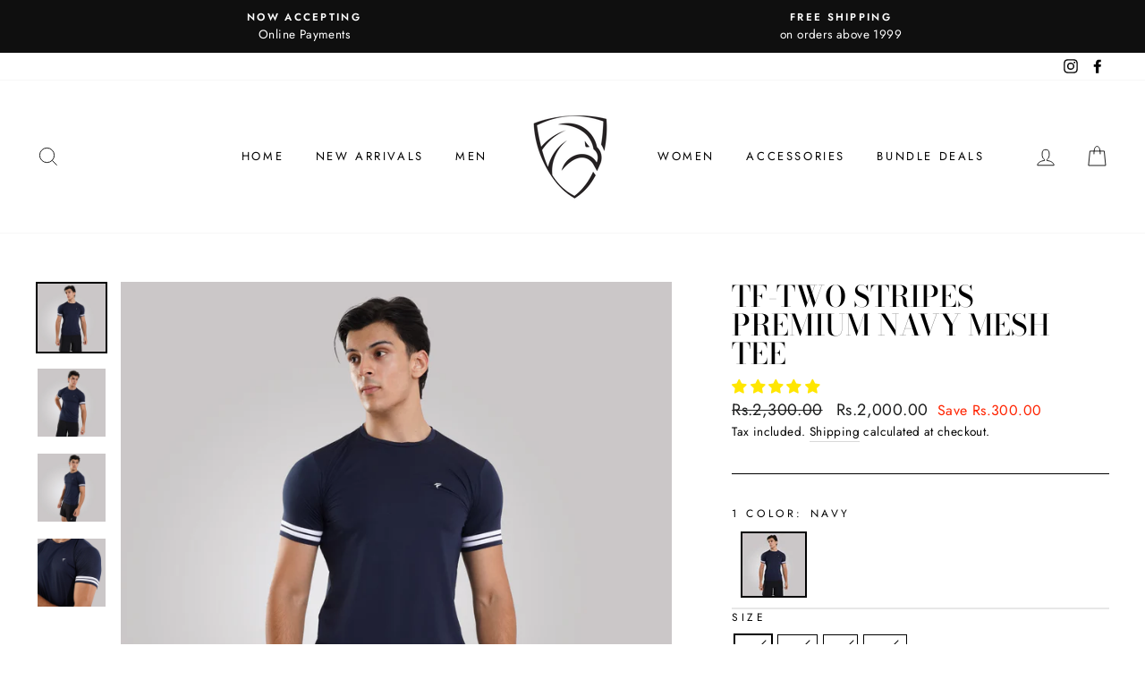

--- FILE ---
content_type: text/html; charset=utf-8
request_url: https://www.teefitfashion.com/products/tf-two-stripes-premium-navy-mesh-tee
body_size: 42242
content:
<!doctype html>
<html class="no-js" lang="en">
<head>
 
	
  <meta name="facebook-domain-verification" content="4vm8toiu1v2bfm6hoegnmapymbfox8" />

  <meta name="google-site-verification" content="QQwKbCSnNpoY1kd9VLi1eu-XAhrsD9JbusfgOTEOJJI" />
  <meta charset="utf-8">
  <meta http-equiv="X-UA-Compatible" content="IE=edge,chrome=1">
  <meta name="viewport" content="width=device-width,initial-scale=1">
  <meta name="theme-color" content="#111111">
  <link rel="canonical" href="https://www.teefitfashion.com/products/tf-two-stripes-premium-navy-mesh-tee">
  <meta name="format-detection" content="telephone=no"><link rel="shortcut icon" href="//www.teefitfashion.com/cdn/shop/files/teefit_no-text_32x32.png?v=1614300223" type="image/png" />
  
<!-- Added by AVADA SEO Suite -->














<meta name="twitter:image" content="http://www.teefitfashion.com/cdn/shop/files/2-A.jpg?v=1721896959">
    





<!-- /Added by AVADA SEO Suite -->
<title>TF-Two Stripes Premium Navy Mesh Tee</title><meta name="description" content="Buy TF-Two Stripes Premium Navy Mesh Tee at the lowest price in Pakistan. Check reviews and buy TF-Two Stripes Premium Navy Mesh Tee today."><meta property="og:site_name" content="TeeFit Fashion">
  <meta property="og:url" content="https://www.teefitfashion.com/products/tf-two-stripes-premium-navy-mesh-tee">
  <meta property="og:title" content="TF-Two Stripes Premium Navy Mesh Tee">
  <meta property="og:type" content="product">
  <meta property="og:description" content="Buy TF-Two Stripes Premium Navy Mesh Tee at the lowest price in Pakistan. Check reviews and buy TF-Two Stripes Premium Navy Mesh Tee today."><meta property="og:price:amount" content="2,000.00">
    <meta property="og:price:currency" content="PKR"><meta property="og:image" content="http://www.teefitfashion.com/cdn/shop/files/2-A_1200x630.jpg?v=1721896959"><meta property="og:image" content="http://www.teefitfashion.com/cdn/shop/files/2-B_1200x630.jpg?v=1721896958"><meta property="og:image" content="http://www.teefitfashion.com/cdn/shop/files/2-C_1200x630.jpg?v=1721896959">
  <meta property="og:image:secure_url" content="https://www.teefitfashion.com/cdn/shop/files/2-A_1200x630.jpg?v=1721896959"><meta property="og:image:secure_url" content="https://www.teefitfashion.com/cdn/shop/files/2-B_1200x630.jpg?v=1721896958"><meta property="og:image:secure_url" content="https://www.teefitfashion.com/cdn/shop/files/2-C_1200x630.jpg?v=1721896959">
  <meta name="twitter:site" content="@">
  <meta name="twitter:card" content="summary_large_image">
  <meta name="twitter:title" content="TF-Two Stripes Premium Navy Mesh Tee">
  <meta name="twitter:description" content="Buy TF-Two Stripes Premium Navy Mesh Tee at the lowest price in Pakistan. Check reviews and buy TF-Two Stripes Premium Navy Mesh Tee today.">


  <style data-shopify>
  @font-face {
  font-family: "Bodoni Moda";
  font-weight: 500;
  font-style: normal;
  src: url("//www.teefitfashion.com/cdn/fonts/bodoni_moda/bodonimoda_n5.36d0da1db617c453fb46e8089790ab6dc72c2356.woff2") format("woff2"),
       url("//www.teefitfashion.com/cdn/fonts/bodoni_moda/bodonimoda_n5.40f612bab009769f87511096f185d9228ad3baa3.woff") format("woff");
}

  @font-face {
  font-family: Jost;
  font-weight: 400;
  font-style: normal;
  src: url("//www.teefitfashion.com/cdn/fonts/jost/jost_n4.d47a1b6347ce4a4c9f437608011273009d91f2b7.woff2") format("woff2"),
       url("//www.teefitfashion.com/cdn/fonts/jost/jost_n4.791c46290e672b3f85c3d1c651ef2efa3819eadd.woff") format("woff");
}


  @font-face {
  font-family: Jost;
  font-weight: 600;
  font-style: normal;
  src: url("//www.teefitfashion.com/cdn/fonts/jost/jost_n6.ec1178db7a7515114a2d84e3dd680832b7af8b99.woff2") format("woff2"),
       url("//www.teefitfashion.com/cdn/fonts/jost/jost_n6.b1178bb6bdd3979fef38e103a3816f6980aeaff9.woff") format("woff");
}

  @font-face {
  font-family: Jost;
  font-weight: 400;
  font-style: italic;
  src: url("//www.teefitfashion.com/cdn/fonts/jost/jost_i4.b690098389649750ada222b9763d55796c5283a5.woff2") format("woff2"),
       url("//www.teefitfashion.com/cdn/fonts/jost/jost_i4.fd766415a47e50b9e391ae7ec04e2ae25e7e28b0.woff") format("woff");
}

  @font-face {
  font-family: Jost;
  font-weight: 600;
  font-style: italic;
  src: url("//www.teefitfashion.com/cdn/fonts/jost/jost_i6.9af7e5f39e3a108c08f24047a4276332d9d7b85e.woff2") format("woff2"),
       url("//www.teefitfashion.com/cdn/fonts/jost/jost_i6.2bf310262638f998ed206777ce0b9a3b98b6fe92.woff") format("woff");
}

</style>

  <link href="//www.teefitfashion.com/cdn/shop/t/18/assets/theme.scss.css?v=71122397007435578931759332836" rel="stylesheet" type="text/css" media="all" />

  <style data-shopify>
    .collection-item__title {
      font-size: 14.4px;
    }

    @media screen and (min-width: 769px) {
      .collection-item__title {
        font-size: 18px;
      }
    }
  </style>

  <script>
    document.documentElement.className = document.documentElement.className.replace('no-js', 'js');

    window.theme = window.theme || {};
    theme.strings = {
      addToCart: "Add to cart",
      soldOut: "Sold Out",
      unavailable: "Unavailable",
      stockLabel: "Only [count] items in stock!",
      willNotShipUntil: "Will not ship until [date]",
      willBeInStockAfter: "Will be in stock after [date]",
      waitingForStock: "Inventory on the way",
      savePrice: "Save [saved_amount]",
      cartEmpty: "Your cart is currently empty.",
      cartTermsConfirmation: "You must agree with the terms and conditions of sales to check out"
    };
    theme.settings = {
      dynamicVariantsEnable: true,
      dynamicVariantType: "button",
      cartType: "drawer",
      currenciesEnabled: false,
      nativeMultiCurrency: 1 > 1 ? true : false,
      moneyFormat: "\u003cspan class=\"money\"\u003eRs.{{amount}}\u003c\/span\u003e",
      saveType: "dollar",
      recentlyViewedEnabled: false,
      predictiveSearch: true,
      predictiveSearchType: "product,article,page",
      inventoryThreshold: 10,
      quickView: true,
      themeName: 'Impulse',
      themeVersion: "2.5.3"
    };
  </script>

  <script>window.performance && window.performance.mark && window.performance.mark('shopify.content_for_header.start');</script><meta name="google-site-verification" content="QQwKbCSnNpoY1kd9VLi1eu-XAhrsD9JbusfgOTEOJJI">
<meta id="shopify-digital-wallet" name="shopify-digital-wallet" content="/12664983/digital_wallets/dialog">
<link rel="alternate" type="application/json+oembed" href="https://www.teefitfashion.com/products/tf-two-stripes-premium-navy-mesh-tee.oembed">
<script async="async" src="/checkouts/internal/preloads.js?locale=en-PK"></script>
<script id="shopify-features" type="application/json">{"accessToken":"a6060ddcd2a1dbc0543dffc345b844d4","betas":["rich-media-storefront-analytics"],"domain":"www.teefitfashion.com","predictiveSearch":true,"shopId":12664983,"locale":"en"}</script>
<script>var Shopify = Shopify || {};
Shopify.shop = "teefitfashion1.myshopify.com";
Shopify.locale = "en";
Shopify.currency = {"active":"PKR","rate":"1.0"};
Shopify.country = "PK";
Shopify.theme = {"name":"AB New Product - 2022","id":136137375957,"schema_name":"Impulse","schema_version":"2.5.3","theme_store_id":857,"role":"main"};
Shopify.theme.handle = "null";
Shopify.theme.style = {"id":null,"handle":null};
Shopify.cdnHost = "www.teefitfashion.com/cdn";
Shopify.routes = Shopify.routes || {};
Shopify.routes.root = "/";</script>
<script type="module">!function(o){(o.Shopify=o.Shopify||{}).modules=!0}(window);</script>
<script>!function(o){function n(){var o=[];function n(){o.push(Array.prototype.slice.apply(arguments))}return n.q=o,n}var t=o.Shopify=o.Shopify||{};t.loadFeatures=n(),t.autoloadFeatures=n()}(window);</script>
<script id="shop-js-analytics" type="application/json">{"pageType":"product"}</script>
<script defer="defer" async type="module" src="//www.teefitfashion.com/cdn/shopifycloud/shop-js/modules/v2/client.init-shop-cart-sync_BdyHc3Nr.en.esm.js"></script>
<script defer="defer" async type="module" src="//www.teefitfashion.com/cdn/shopifycloud/shop-js/modules/v2/chunk.common_Daul8nwZ.esm.js"></script>
<script type="module">
  await import("//www.teefitfashion.com/cdn/shopifycloud/shop-js/modules/v2/client.init-shop-cart-sync_BdyHc3Nr.en.esm.js");
await import("//www.teefitfashion.com/cdn/shopifycloud/shop-js/modules/v2/chunk.common_Daul8nwZ.esm.js");

  window.Shopify.SignInWithShop?.initShopCartSync?.({"fedCMEnabled":true,"windoidEnabled":true});

</script>
<script>(function() {
  var isLoaded = false;
  function asyncLoad() {
    if (isLoaded) return;
    isLoaded = true;
    var urls = ["https:\/\/intg.snapchat.com\/shopify\/shopify-scevent-init.js?id=12434c1e-eb4e-4d74-995c-fb85dbe1e6e2\u0026shop=teefitfashion1.myshopify.com","https:\/\/live.bb.eight-cdn.com\/script.js?shop=teefitfashion1.myshopify.com","https:\/\/seo.apps.avada.io\/avada-seo-installed.js?shop=teefitfashion1.myshopify.com","https:\/\/app.gettixel.com\/get_script\/12d1979a689d11ec827746f69e160735.js?v=419097\u0026shop=teefitfashion1.myshopify.com","https:\/\/static.klaviyo.com\/onsite\/js\/WMBW7E\/klaviyo.js?company_id=WMBW7E\u0026shop=teefitfashion1.myshopify.com","https:\/\/cdn.pushowl.com\/latest\/sdks\/pushowl-shopify.js?subdomain=teefitfashion1\u0026environment=production\u0026guid=59cd1788-0c2a-4552-94cc-dfaa08211d14\u0026shop=teefitfashion1.myshopify.com"];
    for (var i = 0; i < urls.length; i++) {
      var s = document.createElement('script');
      s.type = 'text/javascript';
      s.async = true;
      s.src = urls[i];
      var x = document.getElementsByTagName('script')[0];
      x.parentNode.insertBefore(s, x);
    }
  };
  if(window.attachEvent) {
    window.attachEvent('onload', asyncLoad);
  } else {
    window.addEventListener('load', asyncLoad, false);
  }
})();</script>
<script id="__st">var __st={"a":12664983,"offset":18000,"reqid":"b90f6fae-d515-4ac4-8163-2317d1eb8037-1769003352","pageurl":"www.teefitfashion.com\/products\/tf-two-stripes-premium-navy-mesh-tee","u":"ee7bb7040f4d","p":"product","rtyp":"product","rid":8672350109909};</script>
<script>window.ShopifyPaypalV4VisibilityTracking = true;</script>
<script id="captcha-bootstrap">!function(){'use strict';const t='contact',e='account',n='new_comment',o=[[t,t],['blogs',n],['comments',n],[t,'customer']],c=[[e,'customer_login'],[e,'guest_login'],[e,'recover_customer_password'],[e,'create_customer']],r=t=>t.map((([t,e])=>`form[action*='/${t}']:not([data-nocaptcha='true']) input[name='form_type'][value='${e}']`)).join(','),a=t=>()=>t?[...document.querySelectorAll(t)].map((t=>t.form)):[];function s(){const t=[...o],e=r(t);return a(e)}const i='password',u='form_key',d=['recaptcha-v3-token','g-recaptcha-response','h-captcha-response',i],f=()=>{try{return window.sessionStorage}catch{return}},m='__shopify_v',_=t=>t.elements[u];function p(t,e,n=!1){try{const o=window.sessionStorage,c=JSON.parse(o.getItem(e)),{data:r}=function(t){const{data:e,action:n}=t;return t[m]||n?{data:e,action:n}:{data:t,action:n}}(c);for(const[e,n]of Object.entries(r))t.elements[e]&&(t.elements[e].value=n);n&&o.removeItem(e)}catch(o){console.error('form repopulation failed',{error:o})}}const l='form_type',E='cptcha';function T(t){t.dataset[E]=!0}const w=window,h=w.document,L='Shopify',v='ce_forms',y='captcha';let A=!1;((t,e)=>{const n=(g='f06e6c50-85a8-45c8-87d0-21a2b65856fe',I='https://cdn.shopify.com/shopifycloud/storefront-forms-hcaptcha/ce_storefront_forms_captcha_hcaptcha.v1.5.2.iife.js',D={infoText:'Protected by hCaptcha',privacyText:'Privacy',termsText:'Terms'},(t,e,n)=>{const o=w[L][v],c=o.bindForm;if(c)return c(t,g,e,D).then(n);var r;o.q.push([[t,g,e,D],n]),r=I,A||(h.body.append(Object.assign(h.createElement('script'),{id:'captcha-provider',async:!0,src:r})),A=!0)});var g,I,D;w[L]=w[L]||{},w[L][v]=w[L][v]||{},w[L][v].q=[],w[L][y]=w[L][y]||{},w[L][y].protect=function(t,e){n(t,void 0,e),T(t)},Object.freeze(w[L][y]),function(t,e,n,w,h,L){const[v,y,A,g]=function(t,e,n){const i=e?o:[],u=t?c:[],d=[...i,...u],f=r(d),m=r(i),_=r(d.filter((([t,e])=>n.includes(e))));return[a(f),a(m),a(_),s()]}(w,h,L),I=t=>{const e=t.target;return e instanceof HTMLFormElement?e:e&&e.form},D=t=>v().includes(t);t.addEventListener('submit',(t=>{const e=I(t);if(!e)return;const n=D(e)&&!e.dataset.hcaptchaBound&&!e.dataset.recaptchaBound,o=_(e),c=g().includes(e)&&(!o||!o.value);(n||c)&&t.preventDefault(),c&&!n&&(function(t){try{if(!f())return;!function(t){const e=f();if(!e)return;const n=_(t);if(!n)return;const o=n.value;o&&e.removeItem(o)}(t);const e=Array.from(Array(32),(()=>Math.random().toString(36)[2])).join('');!function(t,e){_(t)||t.append(Object.assign(document.createElement('input'),{type:'hidden',name:u})),t.elements[u].value=e}(t,e),function(t,e){const n=f();if(!n)return;const o=[...t.querySelectorAll(`input[type='${i}']`)].map((({name:t})=>t)),c=[...d,...o],r={};for(const[a,s]of new FormData(t).entries())c.includes(a)||(r[a]=s);n.setItem(e,JSON.stringify({[m]:1,action:t.action,data:r}))}(t,e)}catch(e){console.error('failed to persist form',e)}}(e),e.submit())}));const S=(t,e)=>{t&&!t.dataset[E]&&(n(t,e.some((e=>e===t))),T(t))};for(const o of['focusin','change'])t.addEventListener(o,(t=>{const e=I(t);D(e)&&S(e,y())}));const B=e.get('form_key'),M=e.get(l),P=B&&M;t.addEventListener('DOMContentLoaded',(()=>{const t=y();if(P)for(const e of t)e.elements[l].value===M&&p(e,B);[...new Set([...A(),...v().filter((t=>'true'===t.dataset.shopifyCaptcha))])].forEach((e=>S(e,t)))}))}(h,new URLSearchParams(w.location.search),n,t,e,['guest_login'])})(!0,!0)}();</script>
<script integrity="sha256-4kQ18oKyAcykRKYeNunJcIwy7WH5gtpwJnB7kiuLZ1E=" data-source-attribution="shopify.loadfeatures" defer="defer" src="//www.teefitfashion.com/cdn/shopifycloud/storefront/assets/storefront/load_feature-a0a9edcb.js" crossorigin="anonymous"></script>
<script data-source-attribution="shopify.dynamic_checkout.dynamic.init">var Shopify=Shopify||{};Shopify.PaymentButton=Shopify.PaymentButton||{isStorefrontPortableWallets:!0,init:function(){window.Shopify.PaymentButton.init=function(){};var t=document.createElement("script");t.src="https://www.teefitfashion.com/cdn/shopifycloud/portable-wallets/latest/portable-wallets.en.js",t.type="module",document.head.appendChild(t)}};
</script>
<script data-source-attribution="shopify.dynamic_checkout.buyer_consent">
  function portableWalletsHideBuyerConsent(e){var t=document.getElementById("shopify-buyer-consent"),n=document.getElementById("shopify-subscription-policy-button");t&&n&&(t.classList.add("hidden"),t.setAttribute("aria-hidden","true"),n.removeEventListener("click",e))}function portableWalletsShowBuyerConsent(e){var t=document.getElementById("shopify-buyer-consent"),n=document.getElementById("shopify-subscription-policy-button");t&&n&&(t.classList.remove("hidden"),t.removeAttribute("aria-hidden"),n.addEventListener("click",e))}window.Shopify?.PaymentButton&&(window.Shopify.PaymentButton.hideBuyerConsent=portableWalletsHideBuyerConsent,window.Shopify.PaymentButton.showBuyerConsent=portableWalletsShowBuyerConsent);
</script>
<script>
  function portableWalletsCleanup(e){e&&e.src&&console.error("Failed to load portable wallets script "+e.src);var t=document.querySelectorAll("shopify-accelerated-checkout .shopify-payment-button__skeleton, shopify-accelerated-checkout-cart .wallet-cart-button__skeleton"),e=document.getElementById("shopify-buyer-consent");for(let e=0;e<t.length;e++)t[e].remove();e&&e.remove()}function portableWalletsNotLoadedAsModule(e){e instanceof ErrorEvent&&"string"==typeof e.message&&e.message.includes("import.meta")&&"string"==typeof e.filename&&e.filename.includes("portable-wallets")&&(window.removeEventListener("error",portableWalletsNotLoadedAsModule),window.Shopify.PaymentButton.failedToLoad=e,"loading"===document.readyState?document.addEventListener("DOMContentLoaded",window.Shopify.PaymentButton.init):window.Shopify.PaymentButton.init())}window.addEventListener("error",portableWalletsNotLoadedAsModule);
</script>

<script type="module" src="https://www.teefitfashion.com/cdn/shopifycloud/portable-wallets/latest/portable-wallets.en.js" onError="portableWalletsCleanup(this)" crossorigin="anonymous"></script>
<script nomodule>
  document.addEventListener("DOMContentLoaded", portableWalletsCleanup);
</script>

<link id="shopify-accelerated-checkout-styles" rel="stylesheet" media="screen" href="https://www.teefitfashion.com/cdn/shopifycloud/portable-wallets/latest/accelerated-checkout-backwards-compat.css" crossorigin="anonymous">
<style id="shopify-accelerated-checkout-cart">
        #shopify-buyer-consent {
  margin-top: 1em;
  display: inline-block;
  width: 100%;
}

#shopify-buyer-consent.hidden {
  display: none;
}

#shopify-subscription-policy-button {
  background: none;
  border: none;
  padding: 0;
  text-decoration: underline;
  font-size: inherit;
  cursor: pointer;
}

#shopify-subscription-policy-button::before {
  box-shadow: none;
}

      </style>

<script>window.performance && window.performance.mark && window.performance.mark('shopify.content_for_header.end');</script>

  <script src="//www.teefitfashion.com/cdn/shop/t/18/assets/vendor-scripts-v5.js" defer="defer"></script>

  

  <script src="//www.teefitfashion.com/cdn/shop/t/18/assets/theme.js?v=131960314572350095741667808146" defer="defer"></script>
<!-- Start of Judge.me Core -->
<link rel="dns-prefetch" href="https://cdn.judge.me/">
<script data-cfasync='false' class='jdgm-settings-script'>window.jdgmSettings={"pagination":5,"disable_web_reviews":false,"badge_no_review_text":"No reviews","badge_n_reviews_text":"{{ n }} review/reviews","badge_star_color":"#ffe600","hide_badge_preview_if_no_reviews":true,"badge_hide_text":false,"enforce_center_preview_badge":false,"widget_title":"Customer Reviews","widget_open_form_text":"Write a review","widget_close_form_text":"Cancel review","widget_refresh_page_text":"Refresh page","widget_summary_text":"Based on {{ number_of_reviews }} review/reviews","widget_no_review_text":"Be the first to write a review","widget_name_field_text":"Display name","widget_verified_name_field_text":"Verified Name (public)","widget_name_placeholder_text":"Display name","widget_required_field_error_text":"This field is required.","widget_email_field_text":"Email address","widget_verified_email_field_text":"Verified Email (private, can not be edited)","widget_email_placeholder_text":"Your email address","widget_email_field_error_text":"Please enter a valid email address.","widget_rating_field_text":"Rating","widget_review_title_field_text":"Review Title","widget_review_title_placeholder_text":"Give your review a title","widget_review_body_field_text":"Review content","widget_review_body_placeholder_text":"Start writing here...","widget_pictures_field_text":"Picture/Video (optional)","widget_submit_review_text":"Submit Review","widget_submit_verified_review_text":"Submit Verified Review","widget_submit_success_msg_with_auto_publish":"Thank you! Please refresh the page in a few moments to see your review. You can remove or edit your review by logging into \u003ca href='https://judge.me/login' target='_blank' rel='nofollow noopener'\u003eJudge.me\u003c/a\u003e","widget_submit_success_msg_no_auto_publish":"Thank you! Your review will be published as soon as it is approved by the shop admin. You can remove or edit your review by logging into \u003ca href='https://judge.me/login' target='_blank' rel='nofollow noopener'\u003eJudge.me\u003c/a\u003e","widget_show_default_reviews_out_of_total_text":"Showing {{ n_reviews_shown }} out of {{ n_reviews }} reviews.","widget_show_all_link_text":"Show all","widget_show_less_link_text":"Show less","widget_author_said_text":"{{ reviewer_name }} said:","widget_days_text":"{{ n }} days ago","widget_weeks_text":"{{ n }} week/weeks ago","widget_months_text":"{{ n }} month/months ago","widget_years_text":"{{ n }} year/years ago","widget_yesterday_text":"Yesterday","widget_today_text":"Today","widget_replied_text":"\u003e\u003e {{ shop_name }} replied:","widget_read_more_text":"Read more","widget_reviewer_name_as_initial":"","widget_rating_filter_color":"#fbcd0a","widget_rating_filter_see_all_text":"See all reviews","widget_sorting_most_recent_text":"Most Recent","widget_sorting_highest_rating_text":"Highest Rating","widget_sorting_lowest_rating_text":"Lowest Rating","widget_sorting_with_pictures_text":"Only Pictures","widget_sorting_most_helpful_text":"Most Helpful","widget_open_question_form_text":"Ask a question","widget_reviews_subtab_text":"Reviews","widget_questions_subtab_text":"Questions","widget_question_label_text":"Question","widget_answer_label_text":"Answer","widget_question_placeholder_text":"Write your question here","widget_submit_question_text":"Submit Question","widget_question_submit_success_text":"Thank you for your question! We will notify you once it gets answered.","widget_star_color":"#ffe600","verified_badge_text":"Verified","verified_badge_bg_color":"","verified_badge_text_color":"","verified_badge_placement":"left-of-reviewer-name","widget_review_max_height":"","widget_hide_border":false,"widget_social_share":false,"widget_thumb":false,"widget_review_location_show":false,"widget_location_format":"","all_reviews_include_out_of_store_products":true,"all_reviews_out_of_store_text":"(out of store)","all_reviews_pagination":100,"all_reviews_product_name_prefix_text":"about","enable_review_pictures":false,"enable_question_anwser":false,"widget_theme":"default","review_date_format":"mm/dd/yyyy","default_sort_method":"most-recent","widget_product_reviews_subtab_text":"Product Reviews","widget_shop_reviews_subtab_text":"Shop Reviews","widget_other_products_reviews_text":"Reviews for other products","widget_store_reviews_subtab_text":"Store reviews","widget_no_store_reviews_text":"This store hasn't received any reviews yet","widget_web_restriction_product_reviews_text":"This product hasn't received any reviews yet","widget_no_items_text":"No items found","widget_show_more_text":"Show more","widget_write_a_store_review_text":"Write a Store Review","widget_other_languages_heading":"Reviews in Other Languages","widget_translate_review_text":"Translate review to {{ language }}","widget_translating_review_text":"Translating...","widget_show_original_translation_text":"Show original ({{ language }})","widget_translate_review_failed_text":"Review couldn't be translated.","widget_translate_review_retry_text":"Retry","widget_translate_review_try_again_later_text":"Try again later","show_product_url_for_grouped_product":false,"widget_sorting_pictures_first_text":"Pictures First","show_pictures_on_all_rev_page_mobile":false,"show_pictures_on_all_rev_page_desktop":false,"floating_tab_hide_mobile_install_preference":false,"floating_tab_button_name":"★ Reviews","floating_tab_title":"Let customers speak for us","floating_tab_button_color":"","floating_tab_button_background_color":"","floating_tab_url":"","floating_tab_url_enabled":false,"floating_tab_tab_style":"text","all_reviews_text_badge_text":"Customers rate us {{ shop.metafields.judgeme.all_reviews_rating | round: 1 }}/5 based on {{ shop.metafields.judgeme.all_reviews_count }} reviews.","all_reviews_text_badge_text_branded_style":"{{ shop.metafields.judgeme.all_reviews_rating | round: 1 }} out of 5 stars based on {{ shop.metafields.judgeme.all_reviews_count }} reviews","is_all_reviews_text_badge_a_link":false,"show_stars_for_all_reviews_text_badge":false,"all_reviews_text_badge_url":"","all_reviews_text_style":"text","all_reviews_text_color_style":"judgeme_brand_color","all_reviews_text_color":"#108474","all_reviews_text_show_jm_brand":true,"featured_carousel_show_header":true,"featured_carousel_title":"Let customers speak for us","testimonials_carousel_title":"Customers are saying","videos_carousel_title":"Real customer stories","cards_carousel_title":"Customers are saying","featured_carousel_count_text":"from {{ n }} reviews","featured_carousel_add_link_to_all_reviews_page":false,"featured_carousel_url":"","featured_carousel_show_images":true,"featured_carousel_autoslide_interval":5,"featured_carousel_arrows_on_the_sides":false,"featured_carousel_height":250,"featured_carousel_width":80,"featured_carousel_image_size":0,"featured_carousel_image_height":250,"featured_carousel_arrow_color":"#eeeeee","verified_count_badge_style":"vintage","verified_count_badge_orientation":"horizontal","verified_count_badge_color_style":"judgeme_brand_color","verified_count_badge_color":"#108474","is_verified_count_badge_a_link":false,"verified_count_badge_url":"","verified_count_badge_show_jm_brand":true,"widget_rating_preset_default":5,"widget_first_sub_tab":"product-reviews","widget_show_histogram":true,"widget_histogram_use_custom_color":false,"widget_pagination_use_custom_color":false,"widget_star_use_custom_color":true,"widget_verified_badge_use_custom_color":false,"widget_write_review_use_custom_color":false,"picture_reminder_submit_button":"Upload Pictures","enable_review_videos":false,"mute_video_by_default":false,"widget_sorting_videos_first_text":"Videos First","widget_review_pending_text":"Pending","featured_carousel_items_for_large_screen":3,"social_share_options_order":"Facebook,Twitter","remove_microdata_snippet":false,"disable_json_ld":false,"enable_json_ld_products":false,"preview_badge_show_question_text":false,"preview_badge_no_question_text":"No questions","preview_badge_n_question_text":"{{ number_of_questions }} question/questions","qa_badge_show_icon":false,"qa_badge_position":"same-row","remove_judgeme_branding":false,"widget_add_search_bar":false,"widget_search_bar_placeholder":"Search","widget_sorting_verified_only_text":"Verified only","featured_carousel_theme":"default","featured_carousel_show_rating":true,"featured_carousel_show_title":true,"featured_carousel_show_body":true,"featured_carousel_show_date":false,"featured_carousel_show_reviewer":true,"featured_carousel_show_product":false,"featured_carousel_header_background_color":"#108474","featured_carousel_header_text_color":"#ffffff","featured_carousel_name_product_separator":"reviewed","featured_carousel_full_star_background":"#108474","featured_carousel_empty_star_background":"#dadada","featured_carousel_vertical_theme_background":"#f9fafb","featured_carousel_verified_badge_enable":false,"featured_carousel_verified_badge_color":"#108474","featured_carousel_border_style":"round","featured_carousel_review_line_length_limit":3,"featured_carousel_more_reviews_button_text":"Read more reviews","featured_carousel_view_product_button_text":"View product","all_reviews_page_load_reviews_on":"scroll","all_reviews_page_load_more_text":"Load More Reviews","disable_fb_tab_reviews":false,"enable_ajax_cdn_cache":false,"widget_public_name_text":"displayed publicly like","default_reviewer_name":"John Smith","default_reviewer_name_has_non_latin":true,"widget_reviewer_anonymous":"Anonymous","medals_widget_title":"Judge.me Review Medals","medals_widget_background_color":"#f9fafb","medals_widget_position":"footer_all_pages","medals_widget_border_color":"#f9fafb","medals_widget_verified_text_position":"left","medals_widget_use_monochromatic_version":false,"medals_widget_elements_color":"#108474","show_reviewer_avatar":true,"widget_invalid_yt_video_url_error_text":"Not a YouTube video URL","widget_max_length_field_error_text":"Please enter no more than {0} characters.","widget_show_country_flag":false,"widget_show_collected_via_shop_app":true,"widget_verified_by_shop_badge_style":"light","widget_verified_by_shop_text":"Verified by Shop","widget_show_photo_gallery":false,"widget_load_with_code_splitting":true,"widget_ugc_install_preference":false,"widget_ugc_title":"Made by us, Shared by you","widget_ugc_subtitle":"Tag us to see your picture featured in our page","widget_ugc_arrows_color":"#ffffff","widget_ugc_primary_button_text":"Buy Now","widget_ugc_primary_button_background_color":"#108474","widget_ugc_primary_button_text_color":"#ffffff","widget_ugc_primary_button_border_width":"0","widget_ugc_primary_button_border_style":"none","widget_ugc_primary_button_border_color":"#108474","widget_ugc_primary_button_border_radius":"25","widget_ugc_secondary_button_text":"Load More","widget_ugc_secondary_button_background_color":"#ffffff","widget_ugc_secondary_button_text_color":"#108474","widget_ugc_secondary_button_border_width":"2","widget_ugc_secondary_button_border_style":"solid","widget_ugc_secondary_button_border_color":"#108474","widget_ugc_secondary_button_border_radius":"25","widget_ugc_reviews_button_text":"View Reviews","widget_ugc_reviews_button_background_color":"#ffffff","widget_ugc_reviews_button_text_color":"#108474","widget_ugc_reviews_button_border_width":"2","widget_ugc_reviews_button_border_style":"solid","widget_ugc_reviews_button_border_color":"#108474","widget_ugc_reviews_button_border_radius":"25","widget_ugc_reviews_button_link_to":"judgeme-reviews-page","widget_ugc_show_post_date":true,"widget_ugc_max_width":"800","widget_rating_metafield_value_type":true,"widget_primary_color":"#108474","widget_enable_secondary_color":false,"widget_secondary_color":"#edf5f5","widget_summary_average_rating_text":"{{ average_rating }} out of 5","widget_media_grid_title":"Customer photos \u0026 videos","widget_media_grid_see_more_text":"See more","widget_round_style":false,"widget_show_product_medals":true,"widget_verified_by_judgeme_text":"Verified by Judge.me","widget_show_store_medals":true,"widget_verified_by_judgeme_text_in_store_medals":"Verified by Judge.me","widget_media_field_exceed_quantity_message":"Sorry, we can only accept {{ max_media }} for one review.","widget_media_field_exceed_limit_message":"{{ file_name }} is too large, please select a {{ media_type }} less than {{ size_limit }}MB.","widget_review_submitted_text":"Review Submitted!","widget_question_submitted_text":"Question Submitted!","widget_close_form_text_question":"Cancel","widget_write_your_answer_here_text":"Write your answer here","widget_enabled_branded_link":true,"widget_show_collected_by_judgeme":false,"widget_reviewer_name_color":"","widget_write_review_text_color":"","widget_write_review_bg_color":"","widget_collected_by_judgeme_text":"collected by Judge.me","widget_pagination_type":"standard","widget_load_more_text":"Load More","widget_load_more_color":"#108474","widget_full_review_text":"Full Review","widget_read_more_reviews_text":"Read More Reviews","widget_read_questions_text":"Read Questions","widget_questions_and_answers_text":"Questions \u0026 Answers","widget_verified_by_text":"Verified by","widget_verified_text":"Verified","widget_number_of_reviews_text":"{{ number_of_reviews }} reviews","widget_back_button_text":"Back","widget_next_button_text":"Next","widget_custom_forms_filter_button":"Filters","custom_forms_style":"vertical","widget_show_review_information":false,"how_reviews_are_collected":"How reviews are collected?","widget_show_review_keywords":false,"widget_gdpr_statement":"How we use your data: We'll only contact you about the review you left, and only if necessary. By submitting your review, you agree to Judge.me's \u003ca href='https://judge.me/terms' target='_blank' rel='nofollow noopener'\u003eterms\u003c/a\u003e, \u003ca href='https://judge.me/privacy' target='_blank' rel='nofollow noopener'\u003eprivacy\u003c/a\u003e and \u003ca href='https://judge.me/content-policy' target='_blank' rel='nofollow noopener'\u003econtent\u003c/a\u003e policies.","widget_multilingual_sorting_enabled":false,"widget_translate_review_content_enabled":false,"widget_translate_review_content_method":"manual","popup_widget_review_selection":"automatically_with_pictures","popup_widget_round_border_style":true,"popup_widget_show_title":true,"popup_widget_show_body":true,"popup_widget_show_reviewer":false,"popup_widget_show_product":true,"popup_widget_show_pictures":true,"popup_widget_use_review_picture":true,"popup_widget_show_on_home_page":true,"popup_widget_show_on_product_page":true,"popup_widget_show_on_collection_page":true,"popup_widget_show_on_cart_page":true,"popup_widget_position":"bottom_left","popup_widget_first_review_delay":5,"popup_widget_duration":5,"popup_widget_interval":5,"popup_widget_review_count":5,"popup_widget_hide_on_mobile":true,"review_snippet_widget_round_border_style":true,"review_snippet_widget_card_color":"#FFFFFF","review_snippet_widget_slider_arrows_background_color":"#FFFFFF","review_snippet_widget_slider_arrows_color":"#000000","review_snippet_widget_star_color":"#108474","show_product_variant":false,"all_reviews_product_variant_label_text":"Variant: ","widget_show_verified_branding":false,"widget_ai_summary_title":"Customers say","widget_ai_summary_disclaimer":"AI-powered review summary based on recent customer reviews","widget_show_ai_summary":false,"widget_show_ai_summary_bg":false,"widget_show_review_title_input":true,"redirect_reviewers_invited_via_email":"review_widget","request_store_review_after_product_review":false,"request_review_other_products_in_order":false,"review_form_color_scheme":"default","review_form_corner_style":"square","review_form_star_color":{},"review_form_text_color":"#333333","review_form_background_color":"#ffffff","review_form_field_background_color":"#fafafa","review_form_button_color":{},"review_form_button_text_color":"#ffffff","review_form_modal_overlay_color":"#000000","review_content_screen_title_text":"How would you rate this product?","review_content_introduction_text":"We would love it if you would share a bit about your experience.","store_review_form_title_text":"How would you rate this store?","store_review_form_introduction_text":"We would love it if you would share a bit about your experience.","show_review_guidance_text":true,"one_star_review_guidance_text":"Poor","five_star_review_guidance_text":"Great","customer_information_screen_title_text":"About you","customer_information_introduction_text":"Please tell us more about you.","custom_questions_screen_title_text":"Your experience in more detail","custom_questions_introduction_text":"Here are a few questions to help us understand more about your experience.","review_submitted_screen_title_text":"Thanks for your review!","review_submitted_screen_thank_you_text":"We are processing it and it will appear on the store soon.","review_submitted_screen_email_verification_text":"Please confirm your email by clicking the link we just sent you. This helps us keep reviews authentic.","review_submitted_request_store_review_text":"Would you like to share your experience of shopping with us?","review_submitted_review_other_products_text":"Would you like to review these products?","store_review_screen_title_text":"Would you like to share your experience of shopping with us?","store_review_introduction_text":"We value your feedback and use it to improve. Please share any thoughts or suggestions you have.","reviewer_media_screen_title_picture_text":"Share a picture","reviewer_media_introduction_picture_text":"Upload a photo to support your review.","reviewer_media_screen_title_video_text":"Share a video","reviewer_media_introduction_video_text":"Upload a video to support your review.","reviewer_media_screen_title_picture_or_video_text":"Share a picture or video","reviewer_media_introduction_picture_or_video_text":"Upload a photo or video to support your review.","reviewer_media_youtube_url_text":"Paste your Youtube URL here","advanced_settings_next_step_button_text":"Next","advanced_settings_close_review_button_text":"Close","modal_write_review_flow":false,"write_review_flow_required_text":"Required","write_review_flow_privacy_message_text":"We respect your privacy.","write_review_flow_anonymous_text":"Post review as anonymous","write_review_flow_visibility_text":"This won't be visible to other customers.","write_review_flow_multiple_selection_help_text":"Select as many as you like","write_review_flow_single_selection_help_text":"Select one option","write_review_flow_required_field_error_text":"This field is required","write_review_flow_invalid_email_error_text":"Please enter a valid email address","write_review_flow_max_length_error_text":"Max. {{ max_length }} characters.","write_review_flow_media_upload_text":"\u003cb\u003eClick to upload\u003c/b\u003e or drag and drop","write_review_flow_gdpr_statement":"We'll only contact you about your review if necessary. By submitting your review, you agree to our \u003ca href='https://judge.me/terms' target='_blank' rel='nofollow noopener'\u003eterms and conditions\u003c/a\u003e and \u003ca href='https://judge.me/privacy' target='_blank' rel='nofollow noopener'\u003eprivacy policy\u003c/a\u003e.","rating_only_reviews_enabled":false,"show_negative_reviews_help_screen":false,"new_review_flow_help_screen_rating_threshold":3,"negative_review_resolution_screen_title_text":"Tell us more","negative_review_resolution_text":"Your experience matters to us. If there were issues with your purchase, we're here to help. Feel free to reach out to us, we'd love the opportunity to make things right.","negative_review_resolution_button_text":"Contact us","negative_review_resolution_proceed_with_review_text":"Leave a review","negative_review_resolution_subject":"Issue with purchase from {{ shop_name }}.{{ order_name }}","preview_badge_collection_page_install_status":false,"widget_review_custom_css":"","preview_badge_custom_css":"","preview_badge_stars_count":"5-stars","featured_carousel_custom_css":"","floating_tab_custom_css":"","all_reviews_widget_custom_css":"","medals_widget_custom_css":"","verified_badge_custom_css":"","all_reviews_text_custom_css":"","transparency_badges_collected_via_store_invite":false,"transparency_badges_from_another_provider":false,"transparency_badges_collected_from_store_visitor":false,"transparency_badges_collected_by_verified_review_provider":false,"transparency_badges_earned_reward":false,"transparency_badges_collected_via_store_invite_text":"Review collected via store invitation","transparency_badges_from_another_provider_text":"Review collected from another provider","transparency_badges_collected_from_store_visitor_text":"Review collected from a store visitor","transparency_badges_written_in_google_text":"Review written in Google","transparency_badges_written_in_etsy_text":"Review written in Etsy","transparency_badges_written_in_shop_app_text":"Review written in Shop App","transparency_badges_earned_reward_text":"Review earned a reward for future purchase","product_review_widget_per_page":10,"widget_store_review_label_text":"Review about the store","checkout_comment_extension_title_on_product_page":"Customer Comments","checkout_comment_extension_num_latest_comment_show":5,"checkout_comment_extension_format":"name_and_timestamp","checkout_comment_customer_name":"last_initial","checkout_comment_comment_notification":true,"preview_badge_collection_page_install_preference":true,"preview_badge_home_page_install_preference":false,"preview_badge_product_page_install_preference":true,"review_widget_install_preference":"","review_carousel_install_preference":false,"floating_reviews_tab_install_preference":"none","verified_reviews_count_badge_install_preference":false,"all_reviews_text_install_preference":false,"review_widget_best_location":true,"judgeme_medals_install_preference":false,"review_widget_revamp_enabled":false,"review_widget_qna_enabled":false,"review_widget_header_theme":"minimal","review_widget_widget_title_enabled":true,"review_widget_header_text_size":"medium","review_widget_header_text_weight":"regular","review_widget_average_rating_style":"compact","review_widget_bar_chart_enabled":true,"review_widget_bar_chart_type":"numbers","review_widget_bar_chart_style":"standard","review_widget_expanded_media_gallery_enabled":false,"review_widget_reviews_section_theme":"standard","review_widget_image_style":"thumbnails","review_widget_review_image_ratio":"square","review_widget_stars_size":"medium","review_widget_verified_badge":"standard_text","review_widget_review_title_text_size":"medium","review_widget_review_text_size":"medium","review_widget_review_text_length":"medium","review_widget_number_of_columns_desktop":3,"review_widget_carousel_transition_speed":5,"review_widget_custom_questions_answers_display":"always","review_widget_button_text_color":"#FFFFFF","review_widget_text_color":"#000000","review_widget_lighter_text_color":"#7B7B7B","review_widget_corner_styling":"soft","review_widget_review_word_singular":"review","review_widget_review_word_plural":"reviews","review_widget_voting_label":"Helpful?","review_widget_shop_reply_label":"Reply from {{ shop_name }}:","review_widget_filters_title":"Filters","qna_widget_question_word_singular":"Question","qna_widget_question_word_plural":"Questions","qna_widget_answer_reply_label":"Answer from {{ answerer_name }}:","qna_content_screen_title_text":"Ask a question about this product","qna_widget_question_required_field_error_text":"Please enter your question.","qna_widget_flow_gdpr_statement":"We'll only contact you about your question if necessary. By submitting your question, you agree to our \u003ca href='https://judge.me/terms' target='_blank' rel='nofollow noopener'\u003eterms and conditions\u003c/a\u003e and \u003ca href='https://judge.me/privacy' target='_blank' rel='nofollow noopener'\u003eprivacy policy\u003c/a\u003e.","qna_widget_question_submitted_text":"Thanks for your question!","qna_widget_close_form_text_question":"Close","qna_widget_question_submit_success_text":"We’ll notify you by email when your question is answered.","all_reviews_widget_v2025_enabled":false,"all_reviews_widget_v2025_header_theme":"default","all_reviews_widget_v2025_widget_title_enabled":true,"all_reviews_widget_v2025_header_text_size":"medium","all_reviews_widget_v2025_header_text_weight":"regular","all_reviews_widget_v2025_average_rating_style":"compact","all_reviews_widget_v2025_bar_chart_enabled":true,"all_reviews_widget_v2025_bar_chart_type":"numbers","all_reviews_widget_v2025_bar_chart_style":"standard","all_reviews_widget_v2025_expanded_media_gallery_enabled":false,"all_reviews_widget_v2025_show_store_medals":true,"all_reviews_widget_v2025_show_photo_gallery":true,"all_reviews_widget_v2025_show_review_keywords":false,"all_reviews_widget_v2025_show_ai_summary":false,"all_reviews_widget_v2025_show_ai_summary_bg":false,"all_reviews_widget_v2025_add_search_bar":false,"all_reviews_widget_v2025_default_sort_method":"most-recent","all_reviews_widget_v2025_reviews_per_page":10,"all_reviews_widget_v2025_reviews_section_theme":"default","all_reviews_widget_v2025_image_style":"thumbnails","all_reviews_widget_v2025_review_image_ratio":"square","all_reviews_widget_v2025_stars_size":"medium","all_reviews_widget_v2025_verified_badge":"bold_badge","all_reviews_widget_v2025_review_title_text_size":"medium","all_reviews_widget_v2025_review_text_size":"medium","all_reviews_widget_v2025_review_text_length":"medium","all_reviews_widget_v2025_number_of_columns_desktop":3,"all_reviews_widget_v2025_carousel_transition_speed":5,"all_reviews_widget_v2025_custom_questions_answers_display":"always","all_reviews_widget_v2025_show_product_variant":false,"all_reviews_widget_v2025_show_reviewer_avatar":true,"all_reviews_widget_v2025_reviewer_name_as_initial":"","all_reviews_widget_v2025_review_location_show":false,"all_reviews_widget_v2025_location_format":"","all_reviews_widget_v2025_show_country_flag":false,"all_reviews_widget_v2025_verified_by_shop_badge_style":"light","all_reviews_widget_v2025_social_share":false,"all_reviews_widget_v2025_social_share_options_order":"Facebook,Twitter,LinkedIn,Pinterest","all_reviews_widget_v2025_pagination_type":"standard","all_reviews_widget_v2025_button_text_color":"#FFFFFF","all_reviews_widget_v2025_text_color":"#000000","all_reviews_widget_v2025_lighter_text_color":"#7B7B7B","all_reviews_widget_v2025_corner_styling":"soft","all_reviews_widget_v2025_title":"Customer reviews","all_reviews_widget_v2025_ai_summary_title":"Customers say about this store","all_reviews_widget_v2025_no_review_text":"Be the first to write a review","platform":"shopify","branding_url":"https://app.judge.me/reviews/stores/www.teefitfashion.com","branding_text":"Powered by Judge.me","locale":"en","reply_name":"TeeFit Fashion","widget_version":"2.1","footer":true,"autopublish":false,"review_dates":true,"enable_custom_form":false,"shop_use_review_site":true,"shop_locale":"en","enable_multi_locales_translations":false,"show_review_title_input":true,"review_verification_email_status":"always","can_be_branded":false,"reply_name_text":"TeeFit Fashion"};</script> <style class='jdgm-settings-style'>.jdgm-xx{left:0}:not(.jdgm-prev-badge__stars)>.jdgm-star{color:#ffe600}.jdgm-histogram .jdgm-star.jdgm-star{color:#ffe600}.jdgm-preview-badge .jdgm-star.jdgm-star{color:#ffe600}.jdgm-histogram .jdgm-histogram__bar-content{background:#fbcd0a}.jdgm-histogram .jdgm-histogram__bar:after{background:#fbcd0a}.jdgm-prev-badge[data-average-rating='0.00']{display:none !important}.jdgm-author-all-initials{display:none !important}.jdgm-author-last-initial{display:none !important}.jdgm-rev-widg__title{visibility:hidden}.jdgm-rev-widg__summary-text{visibility:hidden}.jdgm-prev-badge__text{visibility:hidden}.jdgm-rev__replier:before{content:'TeeFit Fashion'}.jdgm-rev__prod-link-prefix:before{content:'about'}.jdgm-rev__variant-label:before{content:'Variant: '}.jdgm-rev__out-of-store-text:before{content:'(out of store)'}@media only screen and (min-width: 768px){.jdgm-rev__pics .jdgm-rev_all-rev-page-picture-separator,.jdgm-rev__pics .jdgm-rev__product-picture{display:none}}@media only screen and (max-width: 768px){.jdgm-rev__pics .jdgm-rev_all-rev-page-picture-separator,.jdgm-rev__pics .jdgm-rev__product-picture{display:none}}.jdgm-preview-badge[data-template="index"]{display:none !important}.jdgm-verified-count-badget[data-from-snippet="true"]{display:none !important}.jdgm-carousel-wrapper[data-from-snippet="true"]{display:none !important}.jdgm-all-reviews-text[data-from-snippet="true"]{display:none !important}.jdgm-medals-section[data-from-snippet="true"]{display:none !important}.jdgm-ugc-media-wrapper[data-from-snippet="true"]{display:none !important}.jdgm-rev__transparency-badge[data-badge-type="review_collected_via_store_invitation"]{display:none !important}.jdgm-rev__transparency-badge[data-badge-type="review_collected_from_another_provider"]{display:none !important}.jdgm-rev__transparency-badge[data-badge-type="review_collected_from_store_visitor"]{display:none !important}.jdgm-rev__transparency-badge[data-badge-type="review_written_in_etsy"]{display:none !important}.jdgm-rev__transparency-badge[data-badge-type="review_written_in_google_business"]{display:none !important}.jdgm-rev__transparency-badge[data-badge-type="review_written_in_shop_app"]{display:none !important}.jdgm-rev__transparency-badge[data-badge-type="review_earned_for_future_purchase"]{display:none !important}
</style> <style class='jdgm-settings-style'></style>

  
  
  
  <style class='jdgm-miracle-styles'>
  @-webkit-keyframes jdgm-spin{0%{-webkit-transform:rotate(0deg);-ms-transform:rotate(0deg);transform:rotate(0deg)}100%{-webkit-transform:rotate(359deg);-ms-transform:rotate(359deg);transform:rotate(359deg)}}@keyframes jdgm-spin{0%{-webkit-transform:rotate(0deg);-ms-transform:rotate(0deg);transform:rotate(0deg)}100%{-webkit-transform:rotate(359deg);-ms-transform:rotate(359deg);transform:rotate(359deg)}}@font-face{font-family:'JudgemeStar';src:url("[data-uri]") format("woff");font-weight:normal;font-style:normal}.jdgm-star{font-family:'JudgemeStar';display:inline !important;text-decoration:none !important;padding:0 4px 0 0 !important;margin:0 !important;font-weight:bold;opacity:1;-webkit-font-smoothing:antialiased;-moz-osx-font-smoothing:grayscale}.jdgm-star:hover{opacity:1}.jdgm-star:last-of-type{padding:0 !important}.jdgm-star.jdgm--on:before{content:"\e000"}.jdgm-star.jdgm--off:before{content:"\e001"}.jdgm-star.jdgm--half:before{content:"\e002"}.jdgm-widget *{margin:0;line-height:1.4;-webkit-box-sizing:border-box;-moz-box-sizing:border-box;box-sizing:border-box;-webkit-overflow-scrolling:touch}.jdgm-hidden{display:none !important;visibility:hidden !important}.jdgm-temp-hidden{display:none}.jdgm-spinner{width:40px;height:40px;margin:auto;border-radius:50%;border-top:2px solid #eee;border-right:2px solid #eee;border-bottom:2px solid #eee;border-left:2px solid #ccc;-webkit-animation:jdgm-spin 0.8s infinite linear;animation:jdgm-spin 0.8s infinite linear}.jdgm-prev-badge{display:block !important}

</style>


  
  
   


<script data-cfasync='false' class='jdgm-script'>
!function(e){window.jdgm=window.jdgm||{},jdgm.CDN_HOST="https://cdn.judge.me/",
jdgm.docReady=function(d){(e.attachEvent?"complete"===e.readyState:"loading"!==e.readyState)?
setTimeout(d,0):e.addEventListener("DOMContentLoaded",d)},jdgm.loadCSS=function(d,t,o,s){
!o&&jdgm.loadCSS.requestedUrls.indexOf(d)>=0||(jdgm.loadCSS.requestedUrls.push(d),
(s=e.createElement("link")).rel="stylesheet",s.class="jdgm-stylesheet",s.media="nope!",
s.href=d,s.onload=function(){this.media="all",t&&setTimeout(t)},e.body.appendChild(s))},
jdgm.loadCSS.requestedUrls=[],jdgm.docReady(function(){(window.jdgmLoadCSS||e.querySelectorAll(
".jdgm-widget, .jdgm-all-reviews-page").length>0)&&(jdgmSettings.widget_load_with_code_splitting?
parseFloat(jdgmSettings.widget_version)>=3?jdgm.loadCSS(jdgm.CDN_HOST+"widget_v3/base.css"):
jdgm.loadCSS(jdgm.CDN_HOST+"widget/base.css"):jdgm.loadCSS(jdgm.CDN_HOST+"shopify_v2.css"))})}(document);
</script>
<script async data-cfasync="false" type="text/javascript" src="https://cdn.judge.me/loader.js"></script>

<noscript><link rel="stylesheet" type="text/css" media="all" href="https://cdn.judge.me/shopify_v2.css"></noscript>
<!-- End of Judge.me Core -->



  
<!-- Global site tag (gtag.js) - Google Ads: 924892584 -->
<script async src="https://www.googletagmanager.com/gtag/js?id=AW-924892584"></script>
<script>
  window.dataLayer = window.dataLayer || [];
  function gtag(){dataLayer.push(arguments);}
  gtag('js', new Date());

  gtag('config', 'AW-924892584');
</script>

<!-- Event snippet for Purchase conversion page -->
<script>
  gtag('event', 'conversion', {
      'send_to': 'AW-924892584/sO2GCNLv6dIBEKj7grkD',
      'value': ,
      'currency': 'PKR',
      'transaction_id': ''
  });
</script>
  
  <link rel="amphtml" href="//www.teefitfashion.com/apps/fireamp/products/tf-two-stripes-premium-navy-mesh-tee" >



<!-- DO NOT REMOVE Effective Apps TiXel Code Start--><link id="eaManualTPI" /><script>
		!function (w, d, t) {
		  w.TiktokAnalyticsObject=t;var ttq=w[t]=w[t]||[];ttq.methods=["page","track","identify","instances","debug","on","off","once","ready","alias","group","enableCookie","disableCookie"],ttq.setAndDefer=function(t,e){t[e]=function(){t.push([e].concat(Array.prototype.slice.call(arguments,0)))}};for(var i=0;i<ttq.methods.length;i++)ttq.setAndDefer(ttq,ttq.methods[i]);ttq.instance=function(t){for(var e=ttq._i[t]||[],n=0;n<ttq.methods.length;n++
)ttq.setAndDefer(e,ttq.methods[n]);return e},ttq.load=function(e,n){var i="https://analytics.tiktok.com/i18n/pixel/events.js";ttq._i=ttq._i||{},ttq._i[e]=[],ttq._i[e]._u=i,ttq._t=ttq._t||{},ttq._t[e]=+new Date,ttq._o=ttq._o||{},ttq._o[e]=n||{};n=document.createElement("script");n.type="text/javascript",n.async=!0,n.src=i+"?sdkid="+e+"&lib="+t;e=document.getElementsByTagName("script")[0];e.parentNode.insertBefore(n,e)};
		
		  ttq.load('C764LOI0VTGKPUN3GSRG');
		  ttq.page();
		}(window, document, 'ttq');
	</script><!-- DO NOT REMOVE Effective Apps TiXel Code End-->

                <!--   	Omegatheme Auto tag start       -->
                <script id="omg_auto_tag" type="text/javascript" data-type="custom">
    var OMGAuto_domainApi = 'https://api.omegatheme.com/ot-order-tagger';
    var OMGAuto_current_url = window.location.href
    // check installed or uninstalled app
    function OMGAutoCheckInstallAppOrNot() {
        fetch(`${OMGAuto_domainApi}/backend/checkInstallAppStore.php?shop=${window.Shopify.shop}`)
        .then((response) => response.json())
        .then(
            function(data){
                if(data) {
                    

                    var my_array = "apps.facebook.com 0.0.0.0 connect.facebook.net 0.0.0.0 facebook.com 0.0.0.0 fbcdn.com 0.0.0.0 fbsbx.com 0.0.0.0 fbcdn.net 0.0.0.0 graph.facebook.com 0.0.0.0 login.facebook.com 0.0.0.0 s-static.ak.facebook.com 0.0.0.0 static.ak.connect.facebook.com 0.0.0.0 static.ak.fbcdn.net 0.0.0.0 www.connect.facebook.net 0.0.0.0 www.facebook.com 0.0.0.0 www.fbcdn.com 0.0.0.0 www.fbcdn.net 0.0.0.0 www.graph.facebook.com 0.0.0.0 www.login.facebook.com 0.0.0.0 www.s-static.ak.facebook.com 0.0.0.0 www.static.ak.connect.facebook.com 0.0.0.0 www.static.ak.fbcdn.net 0.0.0.0 0-edge-chat.facebook.com 0.0.0.0 1-edge-chat.facebook.com 0.0.0.0 2-edge-chat.facebook.com 0.0.0.0 3-edge-chat.facebook.com 0.0.0.0 4-edge-chat.facebook.com 0.0.0.0 5-edge-chat.facebook.com 0.0.0.0 6-edge-chat.facebook.com 0.0.0.0 alpha-shv-03-ash5.facebook.com 0.0.0.0 alpha-shv-03-atn1.facebook.com 0.0.0.0 alpha-shv-03-lla1.facebook.com 0.0.0.0 alpha-shv-04-prn2.facebook.com 0.0.0.0 alpha-shv-09-frc1.facebook.com 0.0.0.0 alpha.vvv.facebook.com 0.0.0.0 a.ns.facebook.com 0.0.0.0 api.facebook.com 0.0.0.0 atlasalpha-shv-09-frc3.facebook.com 0.0.0.0 atlas.c10r.facebook.com 0.0.0.0 atlasinyour-shv-05-ash3.facebook.com 0.0.0.0 atlas-shv-01-prn2.facebook.com 0.0.0.0 atlas-shv-04-lla1.facebook.com 0.0.0.0 atlas-shv-05-ash3.facebook.com 0.0.0.0 atlas-shv-06-ash2.facebook.com 0.0.0.0 atlas-shv-06-frc1.facebook.com 0.0.0.0 atlas-shv-07-lla1.facebook.com 0.0.0.0 atlas-shv-09-frc3.facebook.com 0.0.0.0 atlas-shv-13-prn1.facebook.com 0.0.0.0 atlas-www-shv-04-prn2.facebook.com 0.0.0.0 atlas-www-shv-07-ash4.facebook.com 0.0.0.0 atlas-www-shv-09-frc1.facebook.com 0.0.0.0 aura-11-01-snc7.facebook.com 0.0.0.0 badge.facebook.com 0.0.0.0 b-api.facebook.com 0.0.0.0 beta-chat-01-05-ash3.facebook.com 0.0.0.0 betanet-shv-03-atn1.facebook.com 0.0.0.0 betanet-shv-03-lla1.facebook.com 0.0.0.0 betanet-shv-04-prn2.facebook.com 0.0.0.0 betanet-shv-09-frc1.facebook.com 0.0.0.0 beta-shv-03-atn1.facebook.com 0.0.0.0 beta-shv-03-lla1.facebook.com 0.0.0.0 beta-shv-04-prn2.facebook.com 0.0.0.0 beta-shv-09-frc1.facebook.com 0.0.0.0 beta.vvv.facebook.com 0.0.0.0 b-graph.facebook.com 0.0.0.0 bidder-shv-05-frc3.facebook.com 0.0.0.0 bidder-shv-10-frc1.facebook.com 0.0.0.0 b.ns.facebook.com 0.0.0.0 channel-proxy-shv-04-frc3.facebook.com 0.0.0.0 channel-proxy-shv-06-ash2.facebook.com 0.0.0.0 channel-proxy-shv-07-ash2.facebook.com 0.0.0.0 channel-proxy-shv-13-prn1.facebook.com 0.0.0.0 channel-proxy-test-shv-07-ash2.facebook.com 0.0.0.0 code.facebook.com 0.0.0.0 connect.facebook.com 0.0.0.0 dev.vvv.facebook.com 0.0.0.0 d.vvv.facebook.com 0.0.0.0 edge-atlas-proxyprotocol-shv-01-ash5.facebook.com 0.0.0.0 edge-atlas-proxyprotocol-shv-03-ash5.facebook.com 0.0.0.0 edge-atlas-proxyprotocol-shv-07-ash4.facebook.com 0.0.0.0 edge-atlas-proxyprotocol-shv-07-frc3.facebook.com 0.0.0.0 edge-atlas-proxyprotocol-shv-09-frc1.facebook.com 0.0.0.0 edge-atlas-proxyprotocol-shv-12-frc1.facebook.com 0.0.0.0 edge-atlas-proxyprotocol-shv-12-frc3.facebook.com 0.0.0.0 edge-atlas-proxyprotocol-shv-13-frc1.facebook.com 0.0.0.0 edge-atlas-shv-01-ams2.facebook.com 0.0.0.0 edge-atlas-shv-01-ams3.facebook.com 0.0.0.0 edge-atlas-shv-01-ash5.facebook.com 0.0.0.0 edge-atlas-shv-01-atl1.facebook.com 0.0.0.0 edge-atlas-shv-01-bru2.facebook.com 0.0.0.0 edge-atlas-shv-01-cai1.facebook.com 0.0.0.0 edge-atlas-shv-01-cdg2.facebook.com 0.0.0.0 edge-atlas-shv-01-dfw1.facebook.com 0.0.0.0 edge-atlas-shv-01-fra3.facebook.com 0.0.0.0 edge-atlas-shv-01-gru1.facebook.com 0.0.0.0 edge-atlas-shv-01-hkg2.facebook.com 0.0.0.0 edge-atlas-shv-01-iad3.facebook.com 0.0.0.0 edge-atlas-shv-01-kul1.facebook.com 0.0.0.0 edge-atlas-shv-01-lax1.facebook.com 0.0.0.0 edge-atlas-shv-01-lga1.facebook.com 0.0.0.0 edge-atlas-shv-01-lhr3.facebook.com 0.0.0.0 edge-atlas-shv-01-mad1.facebook.com 0.0.0.0 edge-atlas-shv-01-mia1.facebook.com 0.0.0.0 edge-atlas-shv-01-mxp1.facebook.com 0.0.0.0 edge-atlas-shv-01-nrt1.facebook.com 0.0.0.0 edge-atlas-shv-01-ord1.facebook.com 0.0.0.0 edge-atlas-shv-01-sea1.facebook.com 0.0.0.0 edge-atlas-shv-01-sin1.facebook.com 0.0.0.0 edge-atlas-shv-01-sjc2.facebook.com 0.0.0.0 edge-atlas-shv-01-syd1.facebook.com 0.0.0.0 edge-atlas-shv-01-vie1.facebook.com 0.0.0.0 edge-atlas-shv-02-cai1.facebook.com 0.0.0.0 edge-atlas-shv-02-hkg2.facebook.com 0.0.0.0 edge-atlas-shv-03-ash5.facebook.com 0.0.0.0 edge-atlas-shv-03-atn1.facebook.com 0.0.0.0 edge-atlas-shv-03-hkg1.facebook.com 0.0.0.0 edge-atlas-shv-03-lla1.facebook.com 0.0.0.0 edge-atlas-shv-03-prn2.facebook.com 0.0.0.0 edge-atlas-shv-03-xdc1.facebook.com 0.0.0.0 edge-atlas-shv-04-hkg1.facebook.com 0.0.0.0 edge-atlas-shv-04-prn2.facebook.com 0.0.0.0 edge-atlas-shv-06-atn1.facebook.com 0.0.0.0 edge-atlas-shv-06-lla1.facebook.com 0.0.0.0 edge-atlas-shv-07-ash4.facebook.com 0.0.0.0 edge-atlas-shv-09-frc1.facebook.com 0.0.0.0 edge-atlas-shv-09-lla1.facebook.com 0.0.0.0 edge-atlas-shv-12-frc1.facebook.com 0.0.0.0 edge-atlas-shv-12-frc3.facebook.com 0.0.0.0 edge-atlas-shv-12-lla1.facebook.com 0.0.0.0 edge-atlas-shv-12-prn1.facebook.com 0.0.0.0 edge-atlas-shv-13-frc1.facebook.com 0.0.0.0 edge-atlas-shv-17-prn1.facebook.com 0.0.0.0 edge-atlas-shv-18-prn1.facebook.com 0.0.0.0 edge-chat.facebook.com 0.0.0.0 edge-liverail-shv-01-ams2.facebook.com 0.0.0.0 edge-liverail-shv-01-ams3.facebook.com 0.0.0.0 edge-liverail-shv-01-ash5.facebook.com 0.0.0.0 edge-liverail-shv-01-atl1.facebook.com 0.0.0.0 edge-liverail-shv-01-bru2.facebook.com 0.0.0.0 edge-liverail-shv-01-cai1.facebook.com 0.0.0.0 edge-liverail-shv-01-cdg2.facebook.com 0.0.0.0 edge-liverail-shv-01-dfw1.facebook.com 0.0.0.0 edge-liverail-shv-01-fra3.facebook.com 0.0.0.0 edge-liverail-shv-01-gru1.facebook.com 0.0.0.0 edge-liverail-shv-01-hkg2.facebook.com 0.0.0.0 edge-liverail-shv-01-iad3.facebook.com 0.0.0.0 edge-liverail-shv-01-kul1.facebook.com 0.0.0.0 edge-liverail-shv-01-lax1.facebook.com 0.0.0.0 edge-liverail-shv-01-lga1.facebook.com 0.0.0.0 edge-liverail-shv-01-lhr3.facebook.com 0.0.0.0 edge-liverail-shv-01-mad1.facebook.com 0.0.0.0 edge-liverail-shv-01-mia1.facebook.com 0.0.0.0 edge-liverail-shv-01-mxp1.facebook.com 0.0.0.0 edge-liverail-shv-01-nrt1.facebook.com 0.0.0.0 edge-liverail-shv-01-ord1.facebook.com 0.0.0.0 edge-liverail-shv-01-sea1.facebook.com 0.0.0.0 edge-liverail-shv-01-sin1.facebook.com 0.0.0.0 edge-liverail-shv-01-sjc2.facebook.com 0.0.0.0 edge-liverail-shv-01-syd1.facebook.com 0.0.0.0 edge-liverail-shv-01-tpe1.facebook.com 0.0.0.0 edge-liverail-shv-01-vie1.facebook.com 0.0.0.0 edge-liverail-shv-02-cai1.facebook.com 0.0.0.0 edge-liverail-shv-02-hkg2.facebook.com 0.0.0.0 edge-liverail-shv-03-ash5.facebook.com 0.0.0.0 edge-liverail-shv-03-atn1.facebook.com 0.0.0.0 edge-liverail-shv-03-hkg1.facebook.com 0.0.0.0 edge-liverail-shv-03-lla1.facebook.com 0.0.0.0 edge-liverail-shv-03-prn2.facebook.com 0.0.0.0 edge-liverail-shv-03-xdc1.facebook.com 0.0.0.0 edge-liverail-shv-04-hkg1.facebook.com 0.0.0.0 edge-liverail-shv-04-prn2.facebook.com 0.0.0.0 edge-liverail-shv-06-atn1.facebook.com 0.0.0.0 edge-liverail-shv-06-lla1.facebook.com 0.0.0.0 edge-liverail-shv-07-ash4.facebook.com 0.0.0.0 edge-liverail-shv-07-frc3.facebook.com 0.0.0.0 edge-liverail-shv-09-frc1.facebook.com 0.0.0.0 edge-liverail-shv-09-lla1.facebook.com 0.0.0.0 edge-liverail-shv-12-frc1.facebook.com 0.0.0.0 edge-liverail-shv-12-frc3.facebook.com 0.0.0.0 edge-liverail-shv-12-lla1.facebook.com 0.0.0.0 edge-liverail-shv-12-prn1.facebook.com 0.0.0.0 edge-liverail-shv-13-frc1.facebook.com 0.0.0.0 edge-liverail-shv-17-prn1.facebook.com 0.0.0.0 edge-liverail-shv-18-prn1.facebook.com 0.0.0.0 edge-mqtt.facebook.com 0.0.0.0 edge-mqtt-shv-01-ams2.facebook.com 0.0.0.0 edge-mqtt-shv-01-ams3.facebook.com 0.0.0.0 edge-mqtt-shv-01-ash5.facebook.com 0.0.0.0 edge-mqtt-shv-01-atl1.facebook.com 0.0.0.0 edge-mqtt-shv-01-bru2.facebook.com 0.0.0.0 edge-mqtt-shv-01-cai1.facebook.com 0.0.0.0 edge-mqtt-shv-01-cdg2.facebook.com 0.0.0.0 edge-mqtt-shv-01-dfw1.facebook.com 0.0.0.0 edge-mqtt-shv-01-fra3.facebook.com 0.0.0.0 edge-mqtt-shv-01-gru1.facebook.com 0.0.0.0 edge-mqtt-shv-01-hkg2.facebook.com 0.0.0.0 edge-mqtt-shv-01-iad3.facebook.com 0.0.0.0 edge-mqtt-shv-01-kul1.facebook.com 0.0.0.0 edge-mqtt-shv-01-lax1.facebook.com 0.0.0.0 edge-mqtt-shv-01-lga1.facebook.com 0.0.0.0 edge-mqtt-shv-01-lhr3.facebook.com 0.0.0.0 edge-mqtt-shv-01-mad1.facebook.com 0.0.0.0 edge-mqtt-shv-01-mia1.facebook.com 0.0.0.0 edge-mqtt-shv-01-mxp1.facebook.com 0.0.0.0 edge-mqtt-shv-01-nrt1.facebook.com 0.0.0.0 edge-mqtt-shv-01-ord1.facebook.com 0.0.0.0 edge-mqtt-shv-01-sea1.facebook.com 0.0.0.0 edge-mqtt-shv-01-sin1.facebook.com 0.0.0.0 edge-mqtt-shv-01-sjc2.facebook.com 0.0.0.0 edge-mqtt-shv-01-syd1.facebook.com 0.0.0.0 edge-mqtt-shv-01-tpe1.facebook.com 0.0.0.0 edge-mqtt-shv-01-vie1.facebook.com 0.0.0.0 edge-mqtt-shv-02-cai1.facebook.com 0.0.0.0 edge-mqtt-shv-02-hkg2.facebook.com 0.0.0.0 edge-mqtt-shv-03-ash5.facebook.com 0.0.0.0 edge-mqtt-shv-03-atn1.facebook.com 0.0.0.0 edge-mqtt-shv-03-hkg1.facebook.com 0.0.0.0 edge-mqtt-shv-03-lla1.facebook.com 0.0.0.0 edge-mqtt-shv-03-prn2.facebook.com 0.0.0.0 edge-mqtt-shv-03-xdc1.facebook.com 0.0.0.0 edge-mqtt-shv-04-hkg1.facebook.com 0.0.0.0 edge-mqtt-shv-04-prn2.facebook.com 0.0.0.0 edge-mqtt-shv-06-atn1.facebook.com 0.0.0.0 edge-mqtt-shv-06-lla1.facebook.com 0.0.0.0 edge-mqtt-shv-07-ash4.facebook.com 0.0.0.0 edge-mqtt-shv-07-frc3.facebook.com 0.0.0.0 edge-mqtt-shv-09-lla1.facebook.com 0.0.0.0 edge-mqtt-shv-12-frc1.facebook.com 0.0.0.0 edge-mqtt-shv-12-frc3.facebook.com 0.0.0.0 edge-mqtt-shv-12-lla1.facebook.com 0.0.0.0 edge-mqtt-shv-12-prn1.facebook.com 0.0.0.0 edge-mqtt-shv-13-frc1.facebook.com 0.0.0.0 edge-mqtt-shv-17-prn1.facebook.com 0.0.0.0 edge-mqtt-shv-18-prn1.facebook.com 0.0.0.0 edgeray-origin-shv-05-prn2.facebook.com 0.0.0.0 edgeray-origin-shv-07-lla1.facebook.com 0.0.0.0 edgeray-origin-shv-09-frc3.facebook.com 0.0.0.0 edgeray-origin-shv-11-frc3.facebook.com 0.0.0.0 edgeray-shv-01-ams2.facebook.com 0.0.0.0 edgeray-shv-01-ams3.facebook.com 0.0.0.0 edgeray-shv-01-atl1.facebook.com 0.0.0.0 edgeray-shv-01-bru2.facebook.com 0.0.0.0 edgeray-shv-01-cdg2.facebook.com 0.0.0.0 edgeray-shv-01-dfw1.facebook.com 0.0.0.0 edgeray-shv-01-fra3.facebook.com 0.0.0.0 edgeray-shv-01-gru1.facebook.com 0.0.0.0 edgeray-shv-01-iad3.facebook.com 0.0.0.0 edgeray-shv-01-kul1.facebook.com 0.0.0.0 edgeray-shv-01-lax1.facebook.com 0.0.0.0 edgeray-shv-01-lga1.facebook.com 0.0.0.0 edgeray-shv-01-lhr3.facebook.com 0.0.0.0 edgeray-shv-01-mad1.facebook.com 0.0.0.0 edgeray-shv-01-mia1.facebook.com 0.0.0.0 edgeray-shv-01-mxp1.facebook.com 0.0.0.0 edgeray-shv-01-ord1.facebook.com 0.0.0.0 edgeray-shv-01-sea1.facebook.com 0.0.0.0 edgeray-shv-01-sin1.facebook.com 0.0.0.0 edgeray-shv-01-sjc2.facebook.com 0.0.0.0 edgeray-shv-01-syd1.facebook.com 0.0.0.0 edgeray-shv-01-vie1.facebook.com 0.0.0.0 edge-snaptu-http-p1-shv-01-ams3.facebook.com 0.0.0.0 edge-snaptu-http-p1-shv-01-atl1.facebook.com 0.0.0.0 edge-snaptu-http-p1-shv-01-bru2.facebook.com 0.0.0.0 edge-snaptu-http-p1-shv-01-cai1.facebook.com 0.0.0.0 edge-snaptu-http-p1-shv-01-cdg2.facebook.com 0.0.0.0 edge-snaptu-http-p1-shv-01-dfw1.facebook.com 0.0.0.0 edge-snaptu-http-p1-shv-01-fra3.facebook.com 0.0.0.0 edge-snaptu-http-p1-shv-01-gru1.facebook.com 0.0.0.0 edge-snaptu-http-p1-shv-01-iad3.facebook.com 0.0.0.0 edge-snaptu-http-p1-shv-01-kul1.facebook.com 0.0.0.0 edge-snaptu-http-p1-shv-01-lax1.facebook.com 0.0.0.0 edge-snaptu-http-p1-shv-01-lhr3.facebook.com 0.0.0.0 edge-snaptu-http-p1-shv-01-mad1.facebook.com 0.0.0.0 edge-snaptu-http-p1-shv-01-nrt1.facebook.com 0.0.0.0 edge-snaptu-http-p1-shv-01-ord1.facebook.com 0.0.0.0 edge-snaptu-http-p1-shv-01-sea1.facebook.com 0.0.0.0 edge-snaptu-http-p1-shv-01-syd1.facebook.com 0.0.0.0 edge-snaptu-http-p1-shv-02-cai1.facebook.com 0.0.0.0 edge-snaptu-tunnel-shv-01-ams3.facebook.com 0.0.0.0 edge-snaptu-tunnel-shv-01-ash5.facebook.com 0.0.0.0 edge-snaptu-tunnel-shv-01-atl1.facebook.com 0.0.0.0 edge-snaptu-tunnel-shv-01-bru2.facebook.com 0.0.0.0 edge-snaptu-tunnel-shv-01-cai1.facebook.com 0.0.0.0 edge-snaptu-tunnel-shv-01-cdg2.facebook.com 0.0.0.0 edge-snaptu-tunnel-shv-01-dfw1.facebook.com 0.0.0.0 edge-snaptu-tunnel-shv-01-fra3.facebook.com 0.0.0.0 edge-snaptu-tunnel-shv-01-gru1.facebook.com 0.0.0.0 edge-snaptu-tunnel-shv-01-hkg2.facebook.com 0.0.0.0 edge-snaptu-tunnel-shv-01-iad3.facebook.com 0.0.0.0 edge-snaptu-tunnel-shv-01-kul1.facebook.com 0.0.0.0 edge-snaptu-tunnel-shv-01-lax1.facebook.com 0.0.0.0 edge-snaptu-tunnel-shv-01-lhr3.facebook.com 0.0.0.0 edge-snaptu-tunnel-shv-01-mad1.facebook.com 0.0.0.0 edge-snaptu-tunnel-shv-01-nrt1.facebook.com 0.0.0.0 edge-snaptu-tunnel-shv-01-ord1.facebook.com 0.0.0.0 edge-snaptu-tunnel-shv-01-sea1.facebook.com 0.0.0.0 edge-snaptu-tunnel-shv-01-syd1.facebook.com 0.0.0.0 edge-snaptu-tunnel-shv-02-cai1.facebook.com 0.0.0.0 edge-star-shv-12-frc3.facebook.com 0.0.0.0 instagram.c10r.facebook.com 0.0.0.0 l.facebook.com 0.0.0.0 liverail.c10r.facebook.com 0.0.0.0 lm.facebook.com 0.0.0.0 m.facebook.com 0.0.0.0 mqtt.c10r.facebook.com 0.0.0.0 mqtt.vvv.facebook.com 0.0.0.0 pixel.facebook.com 0.0.0.0 profile.ak.facebook.com.edgesuite.net 0.0.0.0 research.facebook.com 0.0.0.0 snaptu-d-shv-05-frc3.facebook.com 0.0.0.0 snaptu-d-shv-10-frc1.facebook.com 0.0.0.0 s-static.ak.facebook.com.edgekey.net 0.0.0.0 star.c10r.facebook.com 0.0.0.0 star.facebook.com 0.0.0.0 star-mini.c10r.facebook.com 0.0.0.0 static.ak.facebook.com 0.0.0.0 static.ak.facebook.com.edgesuite.net 0.0.0.0 staticxx.facebook.com 0.0.0.0 webdav.facebook.com 0.0.0.0 z-m.c10r.facebook.com 0.0.0.0 z-m.facebook.com 0.0.0.0 edge-sonar-shv-01-ams2.fbcdn.net 0.0.0.0 edge-sonar-shv-01-ams3.fbcdn.net 0.0.0.0 edge-sonar-shv-01-ash5.fbcdn.net 0.0.0.0 edge-sonar-shv-01-atl1.fbcdn.net 0.0.0.0 edge-sonar-shv-01-bru2.fbcdn.net 0.0.0.0 edge-sonar-shv-01-cai1.fbcdn.net 0.0.0.0 edge-sonar-shv-01-cdg2.fbcdn.net 0.0.0.0 edge-sonar-shv-01-dfw1.fbcdn.net 0.0.0.0 edge-sonar-shv-01-fra3.fbcdn.net 0.0.0.0 edge-sonar-shv-01-gru1.fbcdn.net 0.0.0.0 edge-sonar-shv-01-iad3.fbcdn.net 0.0.0.0 edge-sonar-shv-01-kul1.fbcdn.net 0.0.0.0 edge-sonar-shv-01-lax1.fbcdn.net 0.0.0.0 edge-sonar-shv-01-lga1.fbcdn.net 0.0.0.0 edge-sonar-shv-01-lhr3.fbcdn.net 0.0.0.0 edge-sonar-shv-01-mad1.fbcdn.net 0.0.0.0 edge-sonar-shv-01-mia1.fbcdn.net 0.0.0.0 edge-sonar-shv-01-mrs1.fbcdn.net 0.0.0.0 edge-sonar-shv-01-mxp1.fbcdn.net 0.0.0.0 edge-sonar-shv-01-nrt1.fbcdn.net 0.0.0.0 edge-sonar-shv-01-ord1.fbcdn.net 0.0.0.0 edge-sonar-shv-01-sea1.fbcdn.net 0.0.0.0 edge-sonar-shv-01-sin1.fbcdn.net 0.0.0.0 edge-sonar-shv-01-sjc2.fbcdn.net 0.0.0.0 edge-sonar-shv-01-syd1.fbcdn.net 0.0.0.0 edge-sonar-shv-01-tpe1.fbcdn.net 0.0.0.0 edge-sonar-shv-01-vie1.fbcdn.net 0.0.0.0 edge-sonar-shv-02-cai1.fbcdn.net 0.0.0.0 edge-sonar-shv-02-hkg2.fbcdn.net 0.0.0.0 edge-sonar-shv-03-ash5.fbcdn.net 0.0.0.0 edge-sonar-shv-03-atn1.fbcdn.net 0.0.0.0 edge-sonar-shv-03-hkg1.fbcdn.net 0.0.0.0 edge-sonar-shv-03-lla1.fbcdn.net 0.0.0.0 edge-sonar-shv-03-prn2.fbcdn.net 0.0.0.0 edge-sonar-shv-03-xdc1.fbcdn.net 0.0.0.0 edge-sonar-shv-04-hkg1.fbcdn.net 0.0.0.0 edge-sonar-shv-04-prn2.fbcdn.net 0.0.0.0 edge-sonar-shv-06-atn1.fbcdn.net 0.0.0.0 edge-sonar-shv-06-lla1.fbcdn.net 0.0.0.0 edge-sonar-shv-07-ash4.fbcdn.net 0.0.0.0 edge-sonar-shv-07-frc3.fbcdn.net 0.0.0.0 edge-sonar-shv-09-frc1.fbcdn.net 0.0.0.0 edge-sonar-shv-09-lla1.fbcdn.net 0.0.0.0 edge-sonar-shv-12-frc1.fbcdn.net 0.0.0.0 edge-sonar-shv-12-frc3.fbcdn.net 0.0.0.0 edge-sonar-shv-12-lla1.fbcdn.net 0.0.0.0 edge-sonar-shv-12-prn1.fbcdn.net 0.0.0.0 edge-sonar-shv-13-frc1.fbcdn.net 0.0.0.0 edge-sonar-shv-17-prn1.fbcdn.net 0.0.0.0 edge-sonar-shv-18-prn1.fbcdn.net 0.0.0.0 external-iad3-1.xx.fbcdn.net 0.0.0.0 external.fsjc1-2.fna.fbcdn.net 0.0.0.0 fdda274d380ki4frcgi-rumjfjai1460158783-sonar.xx.fbcdn.net 0.0.0.0 herningrideklub.netscontent-a-ams.xx.fbcdn.net 0.0.0.0 ncontent.xx.fbcdn.net 0.0.0.0 origincache-ash.t.fbcdn.net 0.0.0.0 origincache-frc.t.fbcdn.net 0.0.0.0 origincache-prn.t.fbcdn.net 0.0.0.0 origincache-tf.t.fbcdn.net 0.0.0.0 origincache-tl.t.fbcdn.net 0.0.0.0 origincache-xtf.fbcdn.net 0.0.0.0 origincache-xtl.fbcdn.net 0.0.0.0 origincache-xx-shv-05-atn1.fbcdn.net 0.0.0.0 origincache-xx-shv-05-frc3.fbcdn.net 0.0.0.0 origincache-xx-shv-05-prn2.fbcdn.net 0.0.0.0 origincache-xx-shv-06-ash3.fbcdn.net 0.0.0.0 origincache-xx-shv-06-ash4.fbcdn.net 0.0.0.0 origincache-xx-shv-07-ash2.fbcdn.net 0.0.0.0 origincache-xx-shv-07-atn1.fbcdn.net 0.0.0.0 origincache-xx-shv-08-ash2.fbcdn.net 0.0.0.0 origincache-xx-shv-08-frc3.fbcdn.net 0.0.0.0 origincache-xx-shv-08-prn2.fbcdn.net 0.0.0.0 origincache-xx-shv-09-frc3.fbcdn.net 0.0.0.0 origincache-xx-shv-09-prn2.fbcdn.net 0.0.0.0 origincache-xx-shv-13-prn1.fbcdn.net 0.0.0.0 photos-a-ord.xx.fbcdn.net 0.0.0.0 photos-a.xx.fbcdn.net 0.0.0.0 photos-b-ord.xx.fbcdn.net 0.0.0.0 photos-b.xx.fbcdn.net 0.0.0.0 profile-a-atl.xx.fbcdn.net 0.0.0.0 profile-a-dfw.xx.fbcdn.net 0.0.0.0 profile-a-iad.xx.fbcdn.net 0.0.0.0 profile-a-lax.xx.fbcdn.net 0.0.0.0 profile-a-lga.xx.fbcdn.net 0.0.0.0 profile-a-mia.xx.fbcdn.net 0.0.0.0 profile-a-ord.xx.fbcdn.net 0.0.0.0 profile-a-sea.xx.fbcdn.net 0.0.0.0 profile-a-sjc.xx.fbcdn.net 0.0.0.0 profile-a.xx.fbcdn.net 0.0.0.0 profile-b-dfw.xx.fbcdn.net 0.0.0.0 profile-b-iad.xx.fbcdn.net 0.0.0.0 profile-b-lga.xx.fbcdn.net 0.0.0.0 profile-b-mia.xx.fbcdn.net 0.0.0.0 profile-b-ord.xx.fbcdn.net 0.0.0.0 profile-b-sjc.xx.fbcdn.net 0.0.0.0 profile-b.xx.fbcdn.net 0.0.0.0 profile.ak.fbcdn.net 0.0.0.0 profile.xx.fbcdn.net 0.0.0.0 scontent-1.2914.fna.fbcdn.net 0.0.0.0 scontent-2.2914.fna.fbcdn.net 0.0.0.0 scontent-a-ams.xx.fbcdn.net 0.0.0.0 scontent-a-atl.xx.fbcdn.net 0.0.0.0 scontent-a-cdg.xx.fbcdn.net 0.0.0.0 scontent-a-dfw.xx.fbcdn.net 0.0.0.0 scontent-a-fra.xx.fbcdn.net 0.0.0.0 scontent-a-gru.xx.fbcdn.net 0.0.0.0 scontent-a-iad.xx.fbcdn.net 0.0.0.0 scontent-a-lax.xx.fbcdn.net 0.0.0.0 scontent-a-lga.xx.fbcdn.net 0.0.0.0 scontent-a-lhr.xx.fbcdn.net 0.0.0.0 scontent-a-mad.xx.fbcdn.net 0.0.0.0 scontent-a-mia.xx.fbcdn.net 0.0.0.0 scontent-a-mxp.xx.fbcdn.net 0.0.0.0 scontent-a-ord.xx.fbcdn.net 0.0.0.0 scontent-a-pao.xx.fbcdn.net 0.0.0.0 scontent-a-sea.xx.fbcdn.net 0.0.0.0 scontent-a-sin.xx.fbcdn.net 0.0.0.0 scontent-a-sjc.xx.fbcdn.net 0.0.0.0 scontent-a-vie.xx.fbcdn.net 0.0.0.0 scontent-a.xx.fbcdn.net 0.0.0.0 scontent-ams.xx.fbcdn.net 0.0.0.0 scontent-atl.xx.fbcdn.net 0.0.0.0 scontent-b-ams.xx.fbcdn.net 0.0.0.0 scontent-b-atl.xx.fbcdn.net 0.0.0.0 scontent-b-cdg.xx.fbcdn.net 0.0.0.0 scontent-b-dfw.xx.fbcdn.net 0.0.0.0 scontent-b-fra.xx.fbcdn.net 0.0.0.0 scontent-b-gru.xx.fbcdn.net 0.0.0.0 scontent-b-hkg.xx.fbcdn.net 0.0.0.0 scontent-b-lax.xx.fbcdn.net 0.0.0.0 scontent-b-lga.xx.fbcdn.net 0.0.0.0 scontent-b-lhr.xx.fbcdn.net 0.0.0.0 scontent-b-mad.xx.fbcdn.net 0.0.0.0 scontent-b-mia.xx.fbcdn.net 0.0.0.0 scontent-b-mxp.xx.fbcdn.net 0.0.0.0 scontent-b-ord.xx.fbcdn.net 0.0.0.0 scontent-b-pao.xx.fbcdn.net 0.0.0.0 scontent-b-sea.xx.fbcdn.net 0.0.0.0 scontent-b-sin.xx.fbcdn.net 0.0.0.0 scontent-b-sjc.xx.fbcdn.net 0.0.0.0 scontent-b-vie.xx.fbcdn.net 0.0.0.0 scontent-b.xx.fbcdn.net 0.0.0.0 scontent-cdg.xx.fbcdn.net 0.0.0.0 scontent-dfw.xx.fbcdn.net 0.0.0.0 scontent-fra.xx.fbcdn.net 0.0.0.0 scontent-gru.xx.fbcdn.net 0.0.0.0 scontent-iad3-1.xx.fbcdn.net 0.0.0.0 scontent-lax.xx.fbcdn.net 0.0.0.0 scontent-lax3-1.xx.fbcdn.net 0.0.0.0 scontent-lga.xx.fbcdn.net 0.0.0.0 scontent-lga3-1.xx.fbcdn.net 0.0.0.0 scontent-lhr.xx.fbcdn.net 0.0.0.0 scontent-mia.xx.fbcdn.net 0.0.0.0 scontent-mxp.xx.fbcdn.net 0.0.0.0 scontent-ord.xx.fbcdn.net 0.0.0.0 scontent-sea.xx.fbcdn.net 0.0.0.0 scontent-sin.xx.fbcdn.net 0.0.0.0 scontent-sjc.xx.fbcdn.net 0.0.0.0 scontent-sjc2-1.xx.fbcdn.net 0.0.0.0 scontent-vie.xx.fbcdn.net 0.0.0.0 scontent.fsjc1-2.fna.fbcdn.net 0.0.0.0 scontent.fsnc1-1.fna.fbcdn.net 0.0.0.0 scontent.xx.fbcdn.net 0.0.0.0 sonar-iad.xx.fbcdn.net 0.0.0.0 sphotos-a-ams.xx.fbcdn.net 0.0.0.0 sphotos-a-atl.xx.fbcdn.net 0.0.0.0 sphotos-a-cdg.xx.fbcdn.net 0.0.0.0 sphotos-a-dfw.xx.fbcdn.net 0.0.0.0 sphotos-a-iad.xx.fbcdn.net 0.0.0.0 sphotos-a-lax.xx.fbcdn.net 0.0.0.0 sphotos-a-lga.xx.fbcdn.net 0.0.0.0 sphotos-a-lhr.xx.fbcdn.net 0.0.0.0 sphotos-a-mad.xx.fbcdn.net 0.0.0.0 sphotos-a-mia.xx.fbcdn.net 0.0.0.0 sphotos-a-mxp.xx.fbcdn.net 0.0.0.0 sphotos-a-ord.xx.fbcdn.net 0.0.0.0 sphotos-a-pao.xx.fbcdn.net 0.0.0.0 sphotos-a-sea.xx.fbcdn.net 0.0.0.0 sphotos-a-sjc.xx.fbcdn.net 0.0.0.0 sphotos-a-vie.xx.fbcdn.net 0.0.0.0 sphotos-a.xx.fbcdn.net 0.0.0.0 sphotos-b-ams.xx.fbcdn.net 0.0.0.0 sphotos-b-atl.xx.fbcdn.net 0.0.0.0 sphotos-b-cdg.xx.fbcdn.net 0.0.0.0 sphotos-b-dfw.xx.fbcdn.net 0.0.0.0 sphotos-b-iad.xx.fbcdn.net 0.0.0.0 sphotos-b-lax.xx.fbcdn.net 0.0.0.0 sphotos-b-lga.xx.fbcdn.net 0.0.0.0 sphotos-b-lhr.xx.fbcdn.net 0.0.0.0 sphotos-b-mad.xx.fbcdn.net 0.0.0.0 sphotos-b-mia.xx.fbcdn.net 0.0.0.0 sphotos-b-mxp.xx.fbcdn.net 0.0.0.0 sphotos-b-ord.xx.fbcdn.net 0.0.0.0 sphotos-b-pao.xx.fbcdn.net 0.0.0.0 sphotos-b-sea.xx.fbcdn.net 0.0.0.0 sphotos-b-sjc.xx.fbcdn.net 0.0.0.0 sphotos-b-vie.xx.fbcdn.net 0.0.0.0 sphotos-b.xx.fbcdn.net 0.0.0.0 sphotos.xx.fbcdn.net 0.0.0.0 sphotosbord.xx.fbcdn.net 0.0.0.0 static.xx.fbcdn.net 0.0.0.0 video-iad3-1.xx.fbcdn.net 0.0.0.0 vthumb.xx.fbcdn.net 0.0.0.0 xx-fbcdn-shv-01-ams2.fbcdn.net 0.0.0.0 xx-fbcdn-shv-01-ams3.fbcdn.net 0.0.0.0 xx-fbcdn-shv-01-atl1.fbcdn.net 0.0.0.0 xx-fbcdn-shv-01-bru2.fbcdn.net 0.0.0.0 xx-fbcdn-shv-01-cdg2.fbcdn.net 0.0.0.0 xx-fbcdn-shv-01-dfw1.fbcdn.net 0.0.0.0 xx-fbcdn-shv-01-fra3.fbcdn.net 0.0.0.0 xx-fbcdn-shv-01-gru1.fbcdn.net 0.0.0.0 xx-fbcdn-shv-01-hkg2.fbcdn.net 0.0.0.0 xx-fbcdn-shv-01-iad3.fbcdn.net 0.0.0.0 xx-fbcdn-shv-01-lax1.fbcdn.net 0.0.0.0 xx-fbcdn-shv-01-lga1.fbcdn.net 0.0.0.0 xx-fbcdn-shv-01-lhr3.fbcdn.net 0.0.0.0 xx-fbcdn-shv-01-mad1.fbcdn.net 0.0.0.0 xx-fbcdn-shv-01-mia1.fbcdn.net 0.0.0.0 xx-fbcdn-shv-01-mrs1.fbcdn.net 0.0.0.0 xx-fbcdn-shv-01-mxp1.fbcdn.net 0.0.0.0 xx-fbcdn-shv-01-nrt1.fbcdn.net 0.0.0.0 xx-fbcdn-shv-01-ord1.fbcdn.net 0.0.0.0 xx-fbcdn-shv-01-sea1.fbcdn.net 0.0.0.0 xx-fbcdn-shv-01-sin1.fbcdn.net 0.0.0.0 xx-fbcdn-shv-01-sjc2.fbcdn.net 0.0.0.0 xx-fbcdn-shv-01-vie1.fbcdn.net 0.0.0.0 xx-fbcdn-shv-02-cai1.fbcdn.net 0.0.0.0 xx-fbcdn-shv-03-ash5.fbcdn.net 0.0.0.0 xx-fbcdn-shv-04-hkg1.fbcdn.net 0.0.0.0 xx-fbcdn-shv-04-prn2.fbcdn.net 0.0.0.0 z-1-scontent-sjc2-1.xx.fbcdn.net 0.0.0.0 z-1-scontent.xx.fbcdn.net 0.0.0.0 api.instagram.com 0.0.0.0 black.ish.instagram.com 0.0.0.0 i.instagram.com 0.0.0.0 instagram-shv-01-ams2.fbcdn.net 0.0.0.0 instagram-shv-01-ams3.fbcdn.net 0.0.0.0 instagram-shv-01-ash5.fbcdn.net 0.0.0.0 instagram-shv-01-atl1.fbcdn.net 0.0.0.0 instagram-shv-01-bru2.fbcdn.net 0.0.0.0 instagram-shv-01-cai1.fbcdn.net 0.0.0.0 instagram-shv-01-cdg2.fbcdn.net 0.0.0.0 instagram-shv-01-dfw1.fbcdn.net 0.0.0.0 instagram-shv-01-fra3.fbcdn.net 0.0.0.0 instagram-shv-01-gru1.fbcdn.net 0.0.0.0 instagram-shv-01-hkg2.fbcdn.net 0.0.0.0 instagram-shv-01-iad3.fbcdn.net 0.0.0.0 instagram-shv-01-kul1.fbcdn.net 0.0.0.0 instagram-shv-01-lax1.fbcdn.net 0.0.0.0 instagram-shv-01-lga1.fbcdn.net 0.0.0.0 instagram-shv-01-lhr3.fbcdn.net 0.0.0.0 instagram-shv-01-mad1.fbcdn.net 0.0.0.0 instagram-shv-01-mia1.fbcdn.net 0.0.0.0 instagram-shv-01-mxp1.fbcdn.net 0.0.0.0 instagram-shv-01-nrt1.fbcdn.net 0.0.0.0 instagram-shv-01-ord1.fbcdn.net 0.0.0.0 instagram-shv-01-sea1.fbcdn.net 0.0.0.0 instagram-shv-01-sin1.fbcdn.net 0.0.0.0 instagram-shv-01-sjc2.fbcdn.net 0.0.0.0 instagram-shv-01-syd1.fbcdn.net 0.0.0.0 instagram-shv-01-tpe1.fbcdn.net 0.0.0.0 instagram-shv-01-vie1.fbcdn.net 0.0.0.0 instagram-shv-02-cai1.fbcdn.net 0.0.0.0 instagram-shv-02-hkg2.fbcdn.net 0.0.0.0 instagram-shv-03-ash5.fbcdn.net 0.0.0.0 instagram-shv-03-atn1.fbcdn.net 0.0.0.0 instagram-shv-03-hkg1.fbcdn.net 0.0.0.0 instagram-shv-03-lla1.fbcdn.net 0.0.0.0 instagram-shv-03-prn2.fbcdn.net 0.0.0.0 instagram-shv-03-xdc1.fbcdn.net 0.0.0.0 instagram-shv-04-hkg1.fbcdn.net 0.0.0.0 instagram-shv-06-atn1.fbcdn.net 0.0.0.0 instagram-shv-06-lla1.fbcdn.net 0.0.0.0 instagram-shv-07-ash4.fbcdn.net 0.0.0.0 instagram-shv-07-frc3.fbcdn.net 0.0.0.0 instagram-shv-09-frc1.fbcdn.net 0.0.0.0 instagram-shv-09-lla1.fbcdn.net 0.0.0.0 instagram-shv-12-frc1.fbcdn.net 0.0.0.0 instagram-shv-12-frc3.fbcdn.net 0.0.0.0 instagram-shv-12-lla1.fbcdn.net 0.0.0.0 instagram-shv-12-prn1.fbcdn.net 0.0.0.0 instagram-shv-13-frc1.fbcdn.net 0.0.0.0 instagram-shv-17-prn1.fbcdn.net 0.0.0.0 instagram-shv-18-prn1.fbcdn.net 0.0.0.0 instagram.com 0.0.0.0 instagramstatic-a.akamaihd.net 0.0.0.0 instagramstatic-a.akamaihd.net.edgesuite.net 0.0.0.0 logger.instagram.com 0.0.0.0 platform.instagram.com 0.0.0.0 scontent-iad3-1.cdninstagram.com 0.0.0.0 scontent.cdninstagram.com 0.0.0.0 telegraph-ash.instagram.com 0.0.0.0 white.ish.instagram.com 0.0.0.0 www.instagram.com 0.0.0.0 ae0.bb01.ams2.tfbnw.net 0.0.0.0 ae0.bb01.atl1.tfbnw.net 0.0.0.0 ae0.bb01.bos2.tfbnw.net 0.0.0.0 ae0.bb01.hkg1.tfbnw.net 0.0.0.0 ae0.bb01.hnd1.tfbnw.net 0.0.0.0 ae0.bb01.lhr2.tfbnw.net 0.0.0.0 ae0.bb01.lla1.tfbnw.net 0.0.0.0 ae0.bb01.mia1.tfbnw.net 0.0.0.0 ae0.bb01.nrt1.tfbnw.net 0.0.0.0 ae0.bb01.sin1.tfbnw.net 0.0.0.0 ae0.bb02.ams2.tfbnw.net 0.0.0.0 ae0.bb02.atl1.tfbnw.net 0.0.0.0 ae0.bb02.bos2.tfbnw.net 0.0.0.0 ae0.bb02.hkg1.tfbnw.net 0.0.0.0 ae0.bb02.lhr2.tfbnw.net 0.0.0.0 ae0.bb02.lla1.tfbnw.net 0.0.0.0 ae0.bb02.mia1.tfbnw.net 0.0.0.0 ae0.bb02.sin1.tfbnw.net 0.0.0.0 ae0.bb03.atn1.tfbnw.net 0.0.0.0 ae0.bb03.frc3.tfbnw.net 0.0.0.0 ae0.bb03.lla1.tfbnw.net 0.0.0.0 ae0.bb03.prn2.tfbnw.net 0.0.0.0 ae0.bb03.sjc1.tfbnw.net 0.0.0.0 ae0.bb04.atn1.tfbnw.net 0.0.0.0 ae0.bb04.frc3.tfbnw.net 0.0.0.0 ae0.bb04.lla1.tfbnw.net 0.0.0.0 ae0.bb04.prn2.tfbnw.net 0.0.0.0 ae0.bb04.sjc1.tfbnw.net 0.0.0.0 ae0.bb05.frc3.tfbnw.net 0.0.0.0 ae0.bb05.lla1.tfbnw.net 0.0.0.0 ae0.bb05.prn2.tfbnw.net 0.0.0.0 ae0.bb06.frc3.tfbnw.net 0.0.0.0 ae0.bb06.lla1.tfbnw.net 0.0.0.0 ae0.bb07.lla1.tfbnw.net 0.0.0.0 ae0.br01.arn2.tfbnw.net 0.0.0.0 ae0.br01.bru2.tfbnw.net 0.0.0.0 ae0.br01.cai1.tfbnw.net 0.0.0.0 ae0.br01.gru1.tfbnw.net 0.0.0.0 ae0.br01.mad1.tfbnw.net 0.0.0.0 ae0.br01.mrs1.tfbnw.net 0.0.0.0 ae0.br01.mxp1.tfbnw.net 0.0.0.0 ae0.br01.syd1.tfbnw.net 0.0.0.0 ae0.br01.tpe1.tfbnw.net 0.0.0.0 ae0.br01.vie1.tfbnw.net 0.0.0.0 ae0.dr01.prn2.tfbnw.net 0.0.0.0 ae0.dr01.snc1.tfbnw.net 0.0.0.0 ae0.dr02.prn2.tfbnw.net 0.0.0.0 ae0.dr02.snc1.tfbnw.net 0.0.0.0 ae0.dr03.ash3.tfbnw.net 0.0.0.0 ae0.dr03.prn2.tfbnw.net 0.0.0.0 ae0.dr04.ash3.tfbnw.net 0.0.0.0 ae0.dr04.prn2.tfbnw.net 0.0.0.0 ae0.lr01.ash3.tfbnw.net 0.0.0.0 ae0.lr02.ash3.tfbnw.net 0.0.0.0 ae0.pr01.ams2.tfbnw.net 0.0.0.0 ae0.pr01.ams3.tfbnw.net 0.0.0.0 ae0.pr01.dfw1.tfbnw.net 0.0.0.0 ae0.pr01.fra2.tfbnw.net 0.0.0.0 ae0.pr01.lhr2.tfbnw.net 0.0.0.0 ae0.pr01.mia1.tfbnw.net 0.0.0.0 ae0.pr02.dfw1.tfbnw.net 0.0.0.0 ae0.pr02.fra2.tfbnw.net 0.0.0.0 ae0.pr02.iad3.tfbnw.net 0.0.0.0 ae0.pr02.lax1.tfbnw.net 0.0.0.0 ae0.pr02.lga1.tfbnw.net 0.0.0.0 ae0.pr02.mia1.tfbnw.net 0.0.0.0 ae0.pr02.ord1.tfbnw.net 0.0.0.0 ae0.pr03.sjc1.tfbnw.net 0.0.0.0 ae0.pr04.sjc1.tfbnw.net 0.0.0.0 ae10.bb01.atl1.tfbnw.net 0.0.0.0 ae10.bb01.lhr2.tfbnw.net 0.0.0.0 ae10.bb01.lla1.tfbnw.net 0.0.0.0 ae10.bb01.mia1.tfbnw.net 0.0.0.0 ae10.bb01.sin1.tfbnw.net 0.0.0.0 ae10.bb02.atl1.tfbnw.net 0.0.0.0 ae10.bb02.hkg1.tfbnw.net 0.0.0.0 ae10.bb02.lhr2.tfbnw.net 0.0.0.0 ae10.bb02.lla1.tfbnw.net 0.0.0.0 ae10.bb02.mia1.tfbnw.net 0.0.0.0 ae10.bb02.sin1.tfbnw.net 0.0.0.0 ae10.bb03.atn1.tfbnw.net 0.0.0.0 ae10.bb03.frc3.tfbnw.net 0.0.0.0 ae10.bb03.lla1.tfbnw.net 0.0.0.0 ae10.bb03.sjc1.tfbnw.net 0.0.0.0 ae10.bb04.atn1.tfbnw.net 0.0.0.0 ae10.bb04.frc3.tfbnw.net 0.0.0.0 ae10.bb04.lla1.tfbnw.net 0.0.0.0 ae10.bb04.sjc1.tfbnw.net 0.0.0.0 ae10.bb05.lla1.tfbnw.net 0.0.0.0 ae10.bb06.frc3.tfbnw.net 0.0.0.0 ae10.bb06.lla1.tfbnw.net 0.0.0.0 ae10.br01.bru2.tfbnw.net 0.0.0.0 ae10.br01.kul1.tfbnw.net 0.0.0.0 ae10.br01.mad1.tfbnw.net 0.0.0.0 ae10.br01.mxp1.tfbnw.net 0.0.0.0 ae10.br01.tpe1.tfbnw.net 0.0.0.0 ae10.br02.vie1.tfbnw.net 0.0.0.0 ae10.dr01.frc1.tfbnw.net 0.0.0.0 ae10.dr02.frc1.tfbnw.net 0.0.0.0 ae10.dr02.prn1.tfbnw.net 0.0.0.0 ae10.dr05.prn1.tfbnw.net 0.0.0.0 ae10.dr06.prn1.tfbnw.net 0.0.0.0 ae10.pr01.atl1.tfbnw.net 0.0.0.0 ae10.pr01.dfw1.tfbnw.net 0.0.0.0 ae10.pr01.fra2.tfbnw.net 0.0.0.0 ae10.pr01.lax1.tfbnw.net 0.0.0.0 ae10.pr01.mia1.tfbnw.net 0.0.0.0 ae10.pr01.nrt1.tfbnw.net 0.0.0.0 ae10.pr01.sin1.tfbnw.net 0.0.0.0 ae10.pr02.atl1.tfbnw.net 0.0.0.0 ae10.pr02.fra2.tfbnw.net 0.0.0.0 ae10.pr02.sin1.tfbnw.net 0.0.0.0 ae11.bb01.ams2.tfbnw.net 0.0.0.0 ae11.bb01.atl1.tfbnw.net 0.0.0.0 ae11.bb01.lhr2.tfbnw.net 0.0.0.0 ae11.bb01.mia1.tfbnw.net 0.0.0.0 ae11.bb01.nrt1.tfbnw.net 0.0.0.0 ae11.bb01.sin1.tfbnw.net 0.0.0.0 ae11.bb02.ams2.tfbnw.net 0.0.0.0 ae11.bb02.atl1.tfbnw.net 0.0.0.0 ae11.bb02.hkg1.tfbnw.net 0.0.0.0 ae11.bb02.lhr2.tfbnw.net 0.0.0.0 ae11.bb02.mia1.tfbnw.net 0.0.0.0 ae11.bb02.sin1.tfbnw.net 0.0.0.0 ae11.bb03.atn1.tfbnw.net 0.0.0.0 ae11.bb03.frc3.tfbnw.net 0.0.0.0 ae11.bb03.prn2.tfbnw.net 0.0.0.0 ae11.bb03.sjc1.tfbnw.net 0.0.0.0 ae11.bb04.atn1.tfbnw.net 0.0.0.0 ae11.bb04.frc3.tfbnw.net 0.0.0.0 ae11.bb04.prn2.tfbnw.net 0.0.0.0 ae11.bb04.sjc1.tfbnw.net 0.0.0.0 ae11.bb05.lla1.tfbnw.net 0.0.0.0 ae11.bb06.frc3.tfbnw.net 0.0.0.0 ae11.bb06.lla1.tfbnw.net 0.0.0.0 ae11.br01.kul1.tfbnw.net 0.0.0.0 ae11.br01.mad1.tfbnw.net 0.0.0.0 ae11.br01.tpe1.tfbnw.net 0.0.0.0 ae11.br01.vie1.tfbnw.net 0.0.0.0 ae11.br02.mxp1.tfbnw.net 0.0.0.0 ae11.br02.vie1.tfbnw.net 0.0.0.0 ae11.dr01.atn1.tfbnw.net 0.0.0.0 ae11.dr01.frc1.tfbnw.net 0.0.0.0 ae11.dr01.snc1.tfbnw.net 0.0.0.0 ae11.dr02.atn1.tfbnw.net 0.0.0.0 ae11.dr02.frc1.tfbnw.net 0.0.0.0 ae11.dr02.snc1.tfbnw.net 0.0.0.0 ae11.dr03.atn1.tfbnw.net 0.0.0.0 ae11.dr03.frc1.tfbnw.net 0.0.0.0 ae11.dr04.atn1.tfbnw.net 0.0.0.0 ae11.dr04.frc1.tfbnw.net 0.0.0.0 ae11.pr01.atl1.tfbnw.net 0.0.0.0 ae11.pr01.dfw1.tfbnw.net 0.0.0.0 ae11.pr01.hkg1.tfbnw.net 0.0.0.0 ae11.pr01.lga1.tfbnw.net 0.0.0.0 ae11.pr01.lhr2.tfbnw.net 0.0.0.0 ae11.pr01.lhr3.tfbnw.net 0.0.0.0 ae11.pr01.ord1.tfbnw.net 0.0.0.0 ae11.pr02.atl1.tfbnw.net 0.0.0.0 ae11.pr02.cdg1.tfbnw.net 0.0.0.0 ae11.pr02.fra2.tfbnw.net 0.0.0.0 ae11.pr02.lax1.tfbnw.net 0.0.0.0 ae12.bb01.ams2.tfbnw.net 0.0.0.0 ae12.bb01.lhr2.tfbnw.net 0.0.0.0 ae12.bb01.mia1.tfbnw.net 0.0.0.0 ae12.bb01.nrt1.tfbnw.net 0.0.0.0 ae12.bb02.ams2.tfbnw.net 0.0.0.0 ae12.bb02.atl1.tfbnw.net 0.0.0.0 ae12.bb02.lhr2.tfbnw.net 0.0.0.0 ae12.bb02.mia1.tfbnw.net 0.0.0.0 ae12.bb03.atn1.tfbnw.net 0.0.0.0 ae12.bb03.frc3.tfbnw.net 0.0.0.0 ae12.bb03.prn2.tfbnw.net 0.0.0.0 ae12.bb03.sjc1.tfbnw.net 0.0.0.0 ae12.bb04.atn1.tfbnw.net 0.0.0.0 ae12.bb04.frc3.tfbnw.net 0.0.0.0 ae12.bb04.prn2.tfbnw.net 0.0.0.0 ae12.bb04.sjc1.tfbnw.net 0.0.0.0 ae12.bb05.lla1.tfbnw.net 0.0.0.0 ae12.bb06.frc3.tfbnw.net 0.0.0.0 ae12.bb06.lla1.tfbnw.net 0.0.0.0 ae12.br01.kul1.tfbnw.net 0.0.0.0 ae12.br01.mad1.tfbnw.net 0.0.0.0 ae12.br01.mxp1.tfbnw.net 0.0.0.0 ae12.br01.vie1.tfbnw.net 0.0.0.0 ae12.br02.mxp1.tfbnw.net 0.0.0.0 ae12.br02.vie1.tfbnw.net 0.0.0.0 ae12.dr01.atn1.tfbnw.net 0.0.0.0 ae12.dr01.frc1.tfbnw.net 0.0.0.0 ae12.dr01.snc1.tfbnw.net 0.0.0.0 ae12.dr02.atn1.tfbnw.net 0.0.0.0 ae12.dr02.frc1.tfbnw.net 0.0.0.0 ae12.dr02.snc1.tfbnw.net 0.0.0.0 ae12.dr03.atn1.tfbnw.net 0.0.0.0 ae12.dr03.frc1.tfbnw.net 0.0.0.0 ae12.dr04.atn1.tfbnw.net 0.0.0.0 ae12.dr04.frc1.tfbnw.net 0.0.0.0 ae12.pr01.ams2.tfbnw.net 0.0.0.0 ae12.pr01.ams3.tfbnw.net 0.0.0.0 ae12.pr01.atl1.tfbnw.net 0.0.0.0 ae12.pr01.hkg1.tfbnw.net 0.0.0.0 ae12.pr01.lga1.tfbnw.net 0.0.0.0 ae12.pr01.lhr2.tfbnw.net 0.0.0.0 ae12.pr01.mia1.tfbnw.net 0.0.0.0 ae12.pr01.ord1.tfbnw.net 0.0.0.0 ae12.pr01.sea1.tfbnw.net 0.0.0.0 ae12.pr01.sin1.tfbnw.net 0.0.0.0 ae12.pr02.atl1.tfbnw.net 0.0.0.0 ae12.pr02.sea1.tfbnw.net 0.0.0.0 ae13.bb01.atl1.tfbnw.net 0.0.0.0 ae13.bb01.lhr2.tfbnw.net 0.0.0.0 ae13.bb01.mia1.tfbnw.net 0.0.0.0 ae13.bb01.nrt1.tfbnw.net 0.0.0.0 ae13.bb01.sin1.tfbnw.net 0.0.0.0 ae13.bb02.lhr2.tfbnw.net 0.0.0.0 ae13.bb02.mia1.tfbnw.net 0.0.0.0 ae13.bb03.atn1.tfbnw.net 0.0.0.0 ae13.bb03.frc3.tfbnw.net 0.0.0.0 ae13.bb03.prn2.tfbnw.net 0.0.0.0 ae13.bb03.sjc1.tfbnw.net 0.0.0.0 ae13.bb04.atn1.tfbnw.net 0.0.0.0 ae13.bb04.frc3.tfbnw.net 0.0.0.0 ae13.bb04.prn2.tfbnw.net 0.0.0.0 ae13.bb04.sjc1.tfbnw.net 0.0.0.0 ae13.bb05.lla1.tfbnw.net 0.0.0.0 ae13.bb06.lla1.tfbnw.net 0.0.0.0 ae13.br01.mad1.tfbnw.net 0.0.0.0 ae13.br01.mxp1.tfbnw.net 0.0.0.0 ae13.br01.tpe1.tfbnw.net 0.0.0.0 ae13.br01.vie1.tfbnw.net 0.0.0.0 ae13.br02.mxp1.tfbnw.net 0.0.0.0 ae13.br02.vie1.tfbnw.net 0.0.0.0 ae13.dr01.atn1.tfbnw.net 0.0.0.0 ae13.dr01.frc1.tfbnw.net 0.0.0.0 ae13.dr02.atn1.tfbnw.net 0.0.0.0 ae13.dr02.frc1.tfbnw.net 0.0.0.0 ae13.dr03.atn1.tfbnw.net 0.0.0.0 ae13.dr03.frc1.tfbnw.net 0.0.0.0 ae13.dr04.atn1.tfbnw.net 0.0.0.0 ae13.dr04.frc1.tfbnw.net 0.0.0.0 ae13.dr05.prn1.tfbnw.net 0.0.0.0 ae13.pr01.ams2.tfbnw.net 0.0.0.0 ae13.pr01.atl1.tfbnw.net 0.0.0.0 ae13.pr01.cdg1.tfbnw.net 0.0.0.0 ae13.pr01.hkg1.tfbnw.net 0.0.0.0 ae13.pr01.iad3.tfbnw.net 0.0.0.0 ae13.pr01.lhr2.tfbnw.net 0.0.0.0 ae13.pr01.mia1.tfbnw.net 0.0.0.0 ae13.pr01.ord1.tfbnw.net 0.0.0.0 ae13.pr01.sea1.tfbnw.net 0.0.0.0 whatsapp.com 0.0.0.0 www.whatsapp.com 0.0.0.0 web.whatsapp.com 0.0.0.0 w1.web.whatsapp.com 0.0.0.0 w2.web.whatsapp.com 0.0.0.0 w3.web.whatsapp.com 0.0.0.0 w4.web.whatsapp.com 0.0.0.0 w5.web.whatsapp.com 0.0.0.0 w6.web.whatsapp.com 0.0.0.0 w7.web.whatsapp.com 0.0.0.0 w8.web.whatsapp.com 0.0.0.0 w9.web.whatsapp.com 0.0.0.0 whatsapp-cdn-shv-01-atl1.fbcdn.net 0.0.0.0 whatsapp-cdn-shv-01-dfw1.fbcdn.net 0.0.0.0 whatsapp-cdn-shv-01-iad3.fbcdn.net 0.0.0.0 whatsapp-cdn-shv-01-lax1.fbcdn.net 0.0.0.0 whatsapp-cdn-shv-01-lax3.fbcdn.net 0.0.0.0 whatsapp-cdn-shv-01-lga1.fbcdn.net 0.0.0.0 whatsapp-cdn-shv-01-mia1.fbcdn.net 0.0.0.0 whatsapp-cdn-shv-01-ord1.fbcdn.net 0.0.0.0 whatsapp-cdn-shv-01-sea1.fbcdn.net 0.0.0.0 whatsapp-cdn-shv-01-sjc2.fbcdn.net 0.0.0.0 connect.facebook.net.edgekey.net 0.0.0.0 ct-m-fbx.fbsbx.com 0.0.0.0 facebook-web-clients.appspot.com 0.0.0.0 fb.me 0.0.0.0 fbcdn-profile-a.akamaihd.net 0.0.0.0 h-ct-m-fbx.fbsbx.com.online-metrix.net 0.0.0.0 sac-h-ct-m-fbx.fbsbx.com.online-metrix.net 0.0.0.0 fb.com 0.0.0.0 newsroom.fb.com 0.0.0.0 investor.fb.com 0.0.0.0 l.facebook.com";
                    function handleStringReplace(string) {
                        return string.replaceAll(" 0.0.0.0 ", ',').split(",")
                    }

                    var refBase = document.referrer;
                    var listUrlAfter = handleStringReplace(my_array);


                    function IsReferredFromMe() {
                        var ref = document.referrer;
                        if ((ref == null) || (ref.length == 0)) {
                            return false;
                        }
                        if (ref.indexOf("http://") == 0) {
                            ref = ref.substring(7);
                        }
                        ref = ref.toLowerCase();
                        var myDomain = document.domain;
                        if ((myDomain == null) || (myDomain.length == 0)) {
                            return false;
                        }
                        if (myDomain.indexOf("http://") == 0) {
                            myDomain = myDomain.substring(7);
                        }
                        myDomain = myDomain.toLowerCase();
                        return ref.indexOf(myDomain) == 0;
                    }

                    // Get referal_source and save to sessionStorage
                    let parser = document.createElement('a');
                    parser.href = refBase;
                    let currentSession = sessionStorage.getItem('omgUrlPrevious')
                    if (!currentSession) {
                        if (refBase.match(/^https?:\/\/([^\/]+\.)?google\.com(\/|$)/i)) {
                            sessionStorage.setItem('omgUrlPrevious', 'google')
                        } else if (listUrlAfter.indexOf(parser.hostname) >= 0) {
                            sessionStorage.setItem('omgUrlPrevious', 'facebook')
                        } else {
                            sessionStorage.setItem('omgUrlPrevious', 'other')
                        }
                    }

                    // init request
                    const referal_source = sessionStorage.getItem('omgUrlPrevious')
                    if (referal_source !== '') {
                        // Send cart update when /cart
                        if (window.location.pathname === '/cart') {
                            updateAttributeCartData();
                        }

                        // Add Event Click Add to cart
                        setTimeout(() => {
                            let addToCartBtns = document.querySelectorAll("[name='add']")
                            if (addToCartBtns.length) {
                                addToCartBtns.forEach(btn => {
                                    btn.addEventListener('click', (e) => {
                                        setTimeout(() => {
                                            updateAttributeCartData();
                                        }, 1000)
                                    })
                                })
                            }
                        }, 1000)
                    }

                    function updateAttributeCartData(updateItem = '') {
                        let xhr = new XMLHttpRequest();
                        let data = {
                            attributes: {
                                'omg_referal_source': referal_source
                            }
                        }
                        if (updateItem) {
                            data['updates'] = updateItem
                        }
                        xhr.open("POST", window.Shopify.routes.root + 'cart/update.js');
                        xhr.setRequestHeader("Accept", "application/json");
                        xhr.setRequestHeader("Content-Type", "application/json");
                        xhr.onreadystatechange = function () {
                            if (this.readyState === 4 && this.status === 200 && updateItem) {
                                window.location.href = `https://${window.Shopify.shop}/checkout`;
                            }
                        }
                        xhr.send(JSON.stringify(data));
                    }

                    // button Buy it now
                    // listen button change
                    function processButtonBuyItNow () {
                        let numberCheckButton = 0

                        const isButtonBuyItNowExist = setInterval(() => {
                            const checkButtonCartExists = document.querySelectorAll(`.shopify-payment-button`)

                            // check button checkout exists 10 times if dont have button break
                            if (!checkButtonCartExists.length) {
                                numberCheckButton += 1
                                if (numberCheckButton > 10) {
                                    clearInterval(isButtonBuyItNowExist)
                                }
                                return
                            }

                            if (checkButtonCartExists.length
                                && document.querySelector(`.shopify-payment-button__button`).textContent.length > 6) {
                                checkButtonCartExists.forEach(element => {
                                    const item = element
                                    if (item.childNodes.length) {
                                        const clone = item.cloneNode(true);
                                        clone.id = 'OMGAutoTags';
                                        item.after(clone);
                                        item.style.cssText = 'display:none !important;';
                                    }
                                })

                                const style = document.createElement('style');

                                style.textContent = `
                                    .shopify-payment-button__button {
                                      display: none !important;
                                    }
                                    #OMGAutoTags .shopify-payment-button__button {
                                    display: block !important;
                                }`;

                                // document.querySelector(`#OMGAutoTags .shopify-payment-button__button, #OMGTest .shopify-payment-button__more-options`).removeEventListener('click')
                                // #OMGAutoTags .shopify-payment-button__more-options
                                if (document.querySelector(`#OMGAutoTags .shopify-payment-button__button`)) {
                                    document.querySelector(`#OMGAutoTags .shopify-payment-button__button`).addEventListener('click', async (e) => {
                                        e.stopPropagation()
                                        e.preventDefault()
                                        let response = await fetch(location.protocol + '//' + location.host + location.pathname + '.json');
                                        let cartInfoData = await response.json()
                                        cartInfoData = cartInfoData['product'];
                                        let variantId = 0
                                        if (cartInfoData) {
                                            variantId = cartInfoData.variants[0].id
                                            if (window.location.href.indexOf('variant') > -1) {
                                                const queryString = window.location.search
                                                const urlParams = new URLSearchParams(queryString)
                                                variantId = urlParams.get('variant')
                                            }
                                        }

                                        // await clearCartInfoData()
                                        const removeResponse = await fetch(`${location.protocol}//${location.host}/cart/clear.js`, {
                                            method: 'POST',
                                            headers: {
                                                'Accept': 'application/json',
                                                'Content-Type': 'application/json'
                                            }
                                        });
                                        await removeResponse.json();
                                        let updateItem = ''
                                        if (variantId) {
                                            updateItem = {}
                                            updateItem[variantId] = document.querySelector('input[name="quantity"]')
                                                ? Number(document.querySelector('input[name="quantity"]').value) : 1;
                                        }

                                        updateAttributeCartData(updateItem)
                                    })
                                } else {
                                    style.textContent = `
                                        .shopify-payment-button__button {
                                            display: block;
                                        }
                                        #OMGAutoTags .shopify-payment-button__button {
                                            display: none !important;
                                         }`;
                                }

                                document.head.appendChild(style);
                            }

                            if (document.getElementById(`OMGAutoTags`)) {
                                clearInterval(isButtonBuyItNowExist)
                            }
                        }, 100)
                    }

                    if (__st.p === 'product') {
                        processButtonBuyItNow()
                    }
                }
            }
        )
    }
    OMGAutoCheckInstallAppOrNot();
</script>


                <!--   	Omegatheme Auto tag end       -->
            <!-- BEGIN app block: shopify://apps/frequently-bought/blocks/app-embed-block/b1a8cbea-c844-4842-9529-7c62dbab1b1f --><script>
    window.codeblackbelt = window.codeblackbelt || {};
    window.codeblackbelt.shop = window.codeblackbelt.shop || 'teefitfashion1.myshopify.com';
    
        window.codeblackbelt.productId = 8672350109909;</script><script src="//cdn.codeblackbelt.com/widgets/frequently-bought-together/main.min.js?version=2026012118+0500" async></script>
 <!-- END app block --><link href="https://cdn.shopify.com/extensions/019bb6f5-226a-7baf-afdb-439867a5d826/bundlebuilder-174/assets/bb-layout.css" rel="stylesheet" type="text/css" media="all">
<link href="https://monorail-edge.shopifysvc.com" rel="dns-prefetch">
<script>(function(){if ("sendBeacon" in navigator && "performance" in window) {try {var session_token_from_headers = performance.getEntriesByType('navigation')[0].serverTiming.find(x => x.name == '_s').description;} catch {var session_token_from_headers = undefined;}var session_cookie_matches = document.cookie.match(/_shopify_s=([^;]*)/);var session_token_from_cookie = session_cookie_matches && session_cookie_matches.length === 2 ? session_cookie_matches[1] : "";var session_token = session_token_from_headers || session_token_from_cookie || "";function handle_abandonment_event(e) {var entries = performance.getEntries().filter(function(entry) {return /monorail-edge.shopifysvc.com/.test(entry.name);});if (!window.abandonment_tracked && entries.length === 0) {window.abandonment_tracked = true;var currentMs = Date.now();var navigation_start = performance.timing.navigationStart;var payload = {shop_id: 12664983,url: window.location.href,navigation_start,duration: currentMs - navigation_start,session_token,page_type: "product"};window.navigator.sendBeacon("https://monorail-edge.shopifysvc.com/v1/produce", JSON.stringify({schema_id: "online_store_buyer_site_abandonment/1.1",payload: payload,metadata: {event_created_at_ms: currentMs,event_sent_at_ms: currentMs}}));}}window.addEventListener('pagehide', handle_abandonment_event);}}());</script>
<script id="web-pixels-manager-setup">(function e(e,d,r,n,o){if(void 0===o&&(o={}),!Boolean(null===(a=null===(i=window.Shopify)||void 0===i?void 0:i.analytics)||void 0===a?void 0:a.replayQueue)){var i,a;window.Shopify=window.Shopify||{};var t=window.Shopify;t.analytics=t.analytics||{};var s=t.analytics;s.replayQueue=[],s.publish=function(e,d,r){return s.replayQueue.push([e,d,r]),!0};try{self.performance.mark("wpm:start")}catch(e){}var l=function(){var e={modern:/Edge?\/(1{2}[4-9]|1[2-9]\d|[2-9]\d{2}|\d{4,})\.\d+(\.\d+|)|Firefox\/(1{2}[4-9]|1[2-9]\d|[2-9]\d{2}|\d{4,})\.\d+(\.\d+|)|Chrom(ium|e)\/(9{2}|\d{3,})\.\d+(\.\d+|)|(Maci|X1{2}).+ Version\/(15\.\d+|(1[6-9]|[2-9]\d|\d{3,})\.\d+)([,.]\d+|)( \(\w+\)|)( Mobile\/\w+|) Safari\/|Chrome.+OPR\/(9{2}|\d{3,})\.\d+\.\d+|(CPU[ +]OS|iPhone[ +]OS|CPU[ +]iPhone|CPU IPhone OS|CPU iPad OS)[ +]+(15[._]\d+|(1[6-9]|[2-9]\d|\d{3,})[._]\d+)([._]\d+|)|Android:?[ /-](13[3-9]|1[4-9]\d|[2-9]\d{2}|\d{4,})(\.\d+|)(\.\d+|)|Android.+Firefox\/(13[5-9]|1[4-9]\d|[2-9]\d{2}|\d{4,})\.\d+(\.\d+|)|Android.+Chrom(ium|e)\/(13[3-9]|1[4-9]\d|[2-9]\d{2}|\d{4,})\.\d+(\.\d+|)|SamsungBrowser\/([2-9]\d|\d{3,})\.\d+/,legacy:/Edge?\/(1[6-9]|[2-9]\d|\d{3,})\.\d+(\.\d+|)|Firefox\/(5[4-9]|[6-9]\d|\d{3,})\.\d+(\.\d+|)|Chrom(ium|e)\/(5[1-9]|[6-9]\d|\d{3,})\.\d+(\.\d+|)([\d.]+$|.*Safari\/(?![\d.]+ Edge\/[\d.]+$))|(Maci|X1{2}).+ Version\/(10\.\d+|(1[1-9]|[2-9]\d|\d{3,})\.\d+)([,.]\d+|)( \(\w+\)|)( Mobile\/\w+|) Safari\/|Chrome.+OPR\/(3[89]|[4-9]\d|\d{3,})\.\d+\.\d+|(CPU[ +]OS|iPhone[ +]OS|CPU[ +]iPhone|CPU IPhone OS|CPU iPad OS)[ +]+(10[._]\d+|(1[1-9]|[2-9]\d|\d{3,})[._]\d+)([._]\d+|)|Android:?[ /-](13[3-9]|1[4-9]\d|[2-9]\d{2}|\d{4,})(\.\d+|)(\.\d+|)|Mobile Safari.+OPR\/([89]\d|\d{3,})\.\d+\.\d+|Android.+Firefox\/(13[5-9]|1[4-9]\d|[2-9]\d{2}|\d{4,})\.\d+(\.\d+|)|Android.+Chrom(ium|e)\/(13[3-9]|1[4-9]\d|[2-9]\d{2}|\d{4,})\.\d+(\.\d+|)|Android.+(UC? ?Browser|UCWEB|U3)[ /]?(15\.([5-9]|\d{2,})|(1[6-9]|[2-9]\d|\d{3,})\.\d+)\.\d+|SamsungBrowser\/(5\.\d+|([6-9]|\d{2,})\.\d+)|Android.+MQ{2}Browser\/(14(\.(9|\d{2,})|)|(1[5-9]|[2-9]\d|\d{3,})(\.\d+|))(\.\d+|)|K[Aa][Ii]OS\/(3\.\d+|([4-9]|\d{2,})\.\d+)(\.\d+|)/},d=e.modern,r=e.legacy,n=navigator.userAgent;return n.match(d)?"modern":n.match(r)?"legacy":"unknown"}(),u="modern"===l?"modern":"legacy",c=(null!=n?n:{modern:"",legacy:""})[u],f=function(e){return[e.baseUrl,"/wpm","/b",e.hashVersion,"modern"===e.buildTarget?"m":"l",".js"].join("")}({baseUrl:d,hashVersion:r,buildTarget:u}),m=function(e){var d=e.version,r=e.bundleTarget,n=e.surface,o=e.pageUrl,i=e.monorailEndpoint;return{emit:function(e){var a=e.status,t=e.errorMsg,s=(new Date).getTime(),l=JSON.stringify({metadata:{event_sent_at_ms:s},events:[{schema_id:"web_pixels_manager_load/3.1",payload:{version:d,bundle_target:r,page_url:o,status:a,surface:n,error_msg:t},metadata:{event_created_at_ms:s}}]});if(!i)return console&&console.warn&&console.warn("[Web Pixels Manager] No Monorail endpoint provided, skipping logging."),!1;try{return self.navigator.sendBeacon.bind(self.navigator)(i,l)}catch(e){}var u=new XMLHttpRequest;try{return u.open("POST",i,!0),u.setRequestHeader("Content-Type","text/plain"),u.send(l),!0}catch(e){return console&&console.warn&&console.warn("[Web Pixels Manager] Got an unhandled error while logging to Monorail."),!1}}}}({version:r,bundleTarget:l,surface:e.surface,pageUrl:self.location.href,monorailEndpoint:e.monorailEndpoint});try{o.browserTarget=l,function(e){var d=e.src,r=e.async,n=void 0===r||r,o=e.onload,i=e.onerror,a=e.sri,t=e.scriptDataAttributes,s=void 0===t?{}:t,l=document.createElement("script"),u=document.querySelector("head"),c=document.querySelector("body");if(l.async=n,l.src=d,a&&(l.integrity=a,l.crossOrigin="anonymous"),s)for(var f in s)if(Object.prototype.hasOwnProperty.call(s,f))try{l.dataset[f]=s[f]}catch(e){}if(o&&l.addEventListener("load",o),i&&l.addEventListener("error",i),u)u.appendChild(l);else{if(!c)throw new Error("Did not find a head or body element to append the script");c.appendChild(l)}}({src:f,async:!0,onload:function(){if(!function(){var e,d;return Boolean(null===(d=null===(e=window.Shopify)||void 0===e?void 0:e.analytics)||void 0===d?void 0:d.initialized)}()){var d=window.webPixelsManager.init(e)||void 0;if(d){var r=window.Shopify.analytics;r.replayQueue.forEach((function(e){var r=e[0],n=e[1],o=e[2];d.publishCustomEvent(r,n,o)})),r.replayQueue=[],r.publish=d.publishCustomEvent,r.visitor=d.visitor,r.initialized=!0}}},onerror:function(){return m.emit({status:"failed",errorMsg:"".concat(f," has failed to load")})},sri:function(e){var d=/^sha384-[A-Za-z0-9+/=]+$/;return"string"==typeof e&&d.test(e)}(c)?c:"",scriptDataAttributes:o}),m.emit({status:"loading"})}catch(e){m.emit({status:"failed",errorMsg:(null==e?void 0:e.message)||"Unknown error"})}}})({shopId: 12664983,storefrontBaseUrl: "https://www.teefitfashion.com",extensionsBaseUrl: "https://extensions.shopifycdn.com/cdn/shopifycloud/web-pixels-manager",monorailEndpoint: "https://monorail-edge.shopifysvc.com/unstable/produce_batch",surface: "storefront-renderer",enabledBetaFlags: ["2dca8a86"],webPixelsConfigList: [{"id":"940048597","configuration":"{\"webPixelName\":\"Judge.me\"}","eventPayloadVersion":"v1","runtimeContext":"STRICT","scriptVersion":"34ad157958823915625854214640f0bf","type":"APP","apiClientId":683015,"privacyPurposes":["ANALYTICS"],"dataSharingAdjustments":{"protectedCustomerApprovalScopes":["read_customer_email","read_customer_name","read_customer_personal_data","read_customer_phone"]}},{"id":"672301269","configuration":"{\"subdomain\": \"teefitfashion1\"}","eventPayloadVersion":"v1","runtimeContext":"STRICT","scriptVersion":"69e1bed23f1568abe06fb9d113379033","type":"APP","apiClientId":1615517,"privacyPurposes":["ANALYTICS","MARKETING","SALE_OF_DATA"],"dataSharingAdjustments":{"protectedCustomerApprovalScopes":["read_customer_address","read_customer_email","read_customer_name","read_customer_personal_data","read_customer_phone"]}},{"id":"491225301","configuration":"{\"config\":\"{\\\"pixel_id\\\":\\\"G-0QH2B0CW5Z\\\",\\\"target_country\\\":\\\"PK\\\",\\\"gtag_events\\\":[{\\\"type\\\":\\\"begin_checkout\\\",\\\"action_label\\\":\\\"G-0QH2B0CW5Z\\\"},{\\\"type\\\":\\\"search\\\",\\\"action_label\\\":\\\"G-0QH2B0CW5Z\\\"},{\\\"type\\\":\\\"view_item\\\",\\\"action_label\\\":[\\\"G-0QH2B0CW5Z\\\",\\\"MC-2ZH4GENT9R\\\"]},{\\\"type\\\":\\\"purchase\\\",\\\"action_label\\\":[\\\"G-0QH2B0CW5Z\\\",\\\"MC-2ZH4GENT9R\\\"]},{\\\"type\\\":\\\"page_view\\\",\\\"action_label\\\":[\\\"G-0QH2B0CW5Z\\\",\\\"MC-2ZH4GENT9R\\\"]},{\\\"type\\\":\\\"add_payment_info\\\",\\\"action_label\\\":\\\"G-0QH2B0CW5Z\\\"},{\\\"type\\\":\\\"add_to_cart\\\",\\\"action_label\\\":\\\"G-0QH2B0CW5Z\\\"}],\\\"enable_monitoring_mode\\\":false}\"}","eventPayloadVersion":"v1","runtimeContext":"OPEN","scriptVersion":"b2a88bafab3e21179ed38636efcd8a93","type":"APP","apiClientId":1780363,"privacyPurposes":[],"dataSharingAdjustments":{"protectedCustomerApprovalScopes":["read_customer_address","read_customer_email","read_customer_name","read_customer_personal_data","read_customer_phone"]}},{"id":"147456213","configuration":"{\"shop_url\":\"teefitfashion1.myshopify.com\"}","eventPayloadVersion":"v1","runtimeContext":"STRICT","scriptVersion":"9f20b620d06a177ed1250bae6dced301","type":"APP","apiClientId":4439243,"privacyPurposes":["ANALYTICS","MARKETING","SALE_OF_DATA"],"dataSharingAdjustments":{"protectedCustomerApprovalScopes":["read_customer_email","read_customer_name","read_customer_personal_data","read_customer_phone"]}},{"id":"6160597","configuration":"{\"pixelId\":\"12434c1e-eb4e-4d74-995c-fb85dbe1e6e2\"}","eventPayloadVersion":"v1","runtimeContext":"STRICT","scriptVersion":"c119f01612c13b62ab52809eb08154bb","type":"APP","apiClientId":2556259,"privacyPurposes":["ANALYTICS","MARKETING","SALE_OF_DATA"],"dataSharingAdjustments":{"protectedCustomerApprovalScopes":["read_customer_address","read_customer_email","read_customer_name","read_customer_personal_data","read_customer_phone"]}},{"id":"34865365","eventPayloadVersion":"1","runtimeContext":"LAX","scriptVersion":"1","type":"CUSTOM","privacyPurposes":["ANALYTICS","MARKETING","SALE_OF_DATA"],"name":"Tiktok"},{"id":"62849237","eventPayloadVersion":"v1","runtimeContext":"LAX","scriptVersion":"1","type":"CUSTOM","privacyPurposes":["MARKETING"],"name":"Meta pixel (migrated)"},{"id":"shopify-app-pixel","configuration":"{}","eventPayloadVersion":"v1","runtimeContext":"STRICT","scriptVersion":"0450","apiClientId":"shopify-pixel","type":"APP","privacyPurposes":["ANALYTICS","MARKETING"]},{"id":"shopify-custom-pixel","eventPayloadVersion":"v1","runtimeContext":"LAX","scriptVersion":"0450","apiClientId":"shopify-pixel","type":"CUSTOM","privacyPurposes":["ANALYTICS","MARKETING"]}],isMerchantRequest: false,initData: {"shop":{"name":"TeeFit Fashion","paymentSettings":{"currencyCode":"PKR"},"myshopifyDomain":"teefitfashion1.myshopify.com","countryCode":"PK","storefrontUrl":"https:\/\/www.teefitfashion.com"},"customer":null,"cart":null,"checkout":null,"productVariants":[{"price":{"amount":2000.0,"currencyCode":"PKR"},"product":{"title":"TF-Two Stripes Premium Navy Mesh Tee","vendor":"Men Tees","id":"8672350109909","untranslatedTitle":"TF-Two Stripes Premium Navy Mesh Tee","url":"\/products\/tf-two-stripes-premium-navy-mesh-tee","type":"T-Shirts"},"id":"48702940610773","image":{"src":"\/\/www.teefitfashion.com\/cdn\/shop\/files\/2-A.jpg?v=1721896959"},"sku":"102102","title":"S","untranslatedTitle":"S"},{"price":{"amount":2000.0,"currencyCode":"PKR"},"product":{"title":"TF-Two Stripes Premium Navy Mesh Tee","vendor":"Men Tees","id":"8672350109909","untranslatedTitle":"TF-Two Stripes Premium Navy Mesh Tee","url":"\/products\/tf-two-stripes-premium-navy-mesh-tee","type":"T-Shirts"},"id":"48702940643541","image":{"src":"\/\/www.teefitfashion.com\/cdn\/shop\/files\/2-A.jpg?v=1721896959"},"sku":"102103","title":"M","untranslatedTitle":"M"},{"price":{"amount":2000.0,"currencyCode":"PKR"},"product":{"title":"TF-Two Stripes Premium Navy Mesh Tee","vendor":"Men Tees","id":"8672350109909","untranslatedTitle":"TF-Two Stripes Premium Navy Mesh Tee","url":"\/products\/tf-two-stripes-premium-navy-mesh-tee","type":"T-Shirts"},"id":"48702940709077","image":{"src":"\/\/www.teefitfashion.com\/cdn\/shop\/files\/2-A.jpg?v=1721896959"},"sku":"102104","title":"L","untranslatedTitle":"L"},{"price":{"amount":2000.0,"currencyCode":"PKR"},"product":{"title":"TF-Two Stripes Premium Navy Mesh Tee","vendor":"Men Tees","id":"8672350109909","untranslatedTitle":"TF-Two Stripes Premium Navy Mesh Tee","url":"\/products\/tf-two-stripes-premium-navy-mesh-tee","type":"T-Shirts"},"id":"48702940741845","image":{"src":"\/\/www.teefitfashion.com\/cdn\/shop\/files\/2-A.jpg?v=1721896959"},"sku":"102105","title":"XL","untranslatedTitle":"XL"}],"purchasingCompany":null},},"https://www.teefitfashion.com/cdn","fcfee988w5aeb613cpc8e4bc33m6693e112",{"modern":"","legacy":""},{"shopId":"12664983","storefrontBaseUrl":"https:\/\/www.teefitfashion.com","extensionBaseUrl":"https:\/\/extensions.shopifycdn.com\/cdn\/shopifycloud\/web-pixels-manager","surface":"storefront-renderer","enabledBetaFlags":"[\"2dca8a86\"]","isMerchantRequest":"false","hashVersion":"fcfee988w5aeb613cpc8e4bc33m6693e112","publish":"custom","events":"[[\"page_viewed\",{}],[\"product_viewed\",{\"productVariant\":{\"price\":{\"amount\":2000.0,\"currencyCode\":\"PKR\"},\"product\":{\"title\":\"TF-Two Stripes Premium Navy Mesh Tee\",\"vendor\":\"Men Tees\",\"id\":\"8672350109909\",\"untranslatedTitle\":\"TF-Two Stripes Premium Navy Mesh Tee\",\"url\":\"\/products\/tf-two-stripes-premium-navy-mesh-tee\",\"type\":\"T-Shirts\"},\"id\":\"48702940610773\",\"image\":{\"src\":\"\/\/www.teefitfashion.com\/cdn\/shop\/files\/2-A.jpg?v=1721896959\"},\"sku\":\"102102\",\"title\":\"S\",\"untranslatedTitle\":\"S\"}}]]"});</script><script>
  window.ShopifyAnalytics = window.ShopifyAnalytics || {};
  window.ShopifyAnalytics.meta = window.ShopifyAnalytics.meta || {};
  window.ShopifyAnalytics.meta.currency = 'PKR';
  var meta = {"product":{"id":8672350109909,"gid":"gid:\/\/shopify\/Product\/8672350109909","vendor":"Men Tees","type":"T-Shirts","handle":"tf-two-stripes-premium-navy-mesh-tee","variants":[{"id":48702940610773,"price":200000,"name":"TF-Two Stripes Premium Navy Mesh Tee - S","public_title":"S","sku":"102102"},{"id":48702940643541,"price":200000,"name":"TF-Two Stripes Premium Navy Mesh Tee - M","public_title":"M","sku":"102103"},{"id":48702940709077,"price":200000,"name":"TF-Two Stripes Premium Navy Mesh Tee - L","public_title":"L","sku":"102104"},{"id":48702940741845,"price":200000,"name":"TF-Two Stripes Premium Navy Mesh Tee - XL","public_title":"XL","sku":"102105"}],"remote":false},"page":{"pageType":"product","resourceType":"product","resourceId":8672350109909,"requestId":"b90f6fae-d515-4ac4-8163-2317d1eb8037-1769003352"}};
  for (var attr in meta) {
    window.ShopifyAnalytics.meta[attr] = meta[attr];
  }
</script>
<script class="analytics">
  (function () {
    var customDocumentWrite = function(content) {
      var jquery = null;

      if (window.jQuery) {
        jquery = window.jQuery;
      } else if (window.Checkout && window.Checkout.$) {
        jquery = window.Checkout.$;
      }

      if (jquery) {
        jquery('body').append(content);
      }
    };

    var hasLoggedConversion = function(token) {
      if (token) {
        return document.cookie.indexOf('loggedConversion=' + token) !== -1;
      }
      return false;
    }

    var setCookieIfConversion = function(token) {
      if (token) {
        var twoMonthsFromNow = new Date(Date.now());
        twoMonthsFromNow.setMonth(twoMonthsFromNow.getMonth() + 2);

        document.cookie = 'loggedConversion=' + token + '; expires=' + twoMonthsFromNow;
      }
    }

    var trekkie = window.ShopifyAnalytics.lib = window.trekkie = window.trekkie || [];
    if (trekkie.integrations) {
      return;
    }
    trekkie.methods = [
      'identify',
      'page',
      'ready',
      'track',
      'trackForm',
      'trackLink'
    ];
    trekkie.factory = function(method) {
      return function() {
        var args = Array.prototype.slice.call(arguments);
        args.unshift(method);
        trekkie.push(args);
        return trekkie;
      };
    };
    for (var i = 0; i < trekkie.methods.length; i++) {
      var key = trekkie.methods[i];
      trekkie[key] = trekkie.factory(key);
    }
    trekkie.load = function(config) {
      trekkie.config = config || {};
      trekkie.config.initialDocumentCookie = document.cookie;
      var first = document.getElementsByTagName('script')[0];
      var script = document.createElement('script');
      script.type = 'text/javascript';
      script.onerror = function(e) {
        var scriptFallback = document.createElement('script');
        scriptFallback.type = 'text/javascript';
        scriptFallback.onerror = function(error) {
                var Monorail = {
      produce: function produce(monorailDomain, schemaId, payload) {
        var currentMs = new Date().getTime();
        var event = {
          schema_id: schemaId,
          payload: payload,
          metadata: {
            event_created_at_ms: currentMs,
            event_sent_at_ms: currentMs
          }
        };
        return Monorail.sendRequest("https://" + monorailDomain + "/v1/produce", JSON.stringify(event));
      },
      sendRequest: function sendRequest(endpointUrl, payload) {
        // Try the sendBeacon API
        if (window && window.navigator && typeof window.navigator.sendBeacon === 'function' && typeof window.Blob === 'function' && !Monorail.isIos12()) {
          var blobData = new window.Blob([payload], {
            type: 'text/plain'
          });

          if (window.navigator.sendBeacon(endpointUrl, blobData)) {
            return true;
          } // sendBeacon was not successful

        } // XHR beacon

        var xhr = new XMLHttpRequest();

        try {
          xhr.open('POST', endpointUrl);
          xhr.setRequestHeader('Content-Type', 'text/plain');
          xhr.send(payload);
        } catch (e) {
          console.log(e);
        }

        return false;
      },
      isIos12: function isIos12() {
        return window.navigator.userAgent.lastIndexOf('iPhone; CPU iPhone OS 12_') !== -1 || window.navigator.userAgent.lastIndexOf('iPad; CPU OS 12_') !== -1;
      }
    };
    Monorail.produce('monorail-edge.shopifysvc.com',
      'trekkie_storefront_load_errors/1.1',
      {shop_id: 12664983,
      theme_id: 136137375957,
      app_name: "storefront",
      context_url: window.location.href,
      source_url: "//www.teefitfashion.com/cdn/s/trekkie.storefront.cd680fe47e6c39ca5d5df5f0a32d569bc48c0f27.min.js"});

        };
        scriptFallback.async = true;
        scriptFallback.src = '//www.teefitfashion.com/cdn/s/trekkie.storefront.cd680fe47e6c39ca5d5df5f0a32d569bc48c0f27.min.js';
        first.parentNode.insertBefore(scriptFallback, first);
      };
      script.async = true;
      script.src = '//www.teefitfashion.com/cdn/s/trekkie.storefront.cd680fe47e6c39ca5d5df5f0a32d569bc48c0f27.min.js';
      first.parentNode.insertBefore(script, first);
    };
    trekkie.load(
      {"Trekkie":{"appName":"storefront","development":false,"defaultAttributes":{"shopId":12664983,"isMerchantRequest":null,"themeId":136137375957,"themeCityHash":"11772046634100309701","contentLanguage":"en","currency":"PKR","eventMetadataId":"e26b829b-b5a1-4925-9b28-308eceb9d9b0"},"isServerSideCookieWritingEnabled":true,"monorailRegion":"shop_domain","enabledBetaFlags":["65f19447"]},"Session Attribution":{},"S2S":{"facebookCapiEnabled":false,"source":"trekkie-storefront-renderer","apiClientId":580111}}
    );

    var loaded = false;
    trekkie.ready(function() {
      if (loaded) return;
      loaded = true;

      window.ShopifyAnalytics.lib = window.trekkie;

      var originalDocumentWrite = document.write;
      document.write = customDocumentWrite;
      try { window.ShopifyAnalytics.merchantGoogleAnalytics.call(this); } catch(error) {};
      document.write = originalDocumentWrite;

      window.ShopifyAnalytics.lib.page(null,{"pageType":"product","resourceType":"product","resourceId":8672350109909,"requestId":"b90f6fae-d515-4ac4-8163-2317d1eb8037-1769003352","shopifyEmitted":true});

      var match = window.location.pathname.match(/checkouts\/(.+)\/(thank_you|post_purchase)/)
      var token = match? match[1]: undefined;
      if (!hasLoggedConversion(token)) {
        setCookieIfConversion(token);
        window.ShopifyAnalytics.lib.track("Viewed Product",{"currency":"PKR","variantId":48702940610773,"productId":8672350109909,"productGid":"gid:\/\/shopify\/Product\/8672350109909","name":"TF-Two Stripes Premium Navy Mesh Tee - S","price":"2000.00","sku":"102102","brand":"Men Tees","variant":"S","category":"T-Shirts","nonInteraction":true,"remote":false},undefined,undefined,{"shopifyEmitted":true});
      window.ShopifyAnalytics.lib.track("monorail:\/\/trekkie_storefront_viewed_product\/1.1",{"currency":"PKR","variantId":48702940610773,"productId":8672350109909,"productGid":"gid:\/\/shopify\/Product\/8672350109909","name":"TF-Two Stripes Premium Navy Mesh Tee - S","price":"2000.00","sku":"102102","brand":"Men Tees","variant":"S","category":"T-Shirts","nonInteraction":true,"remote":false,"referer":"https:\/\/www.teefitfashion.com\/products\/tf-two-stripes-premium-navy-mesh-tee"});
      }
    });


        var eventsListenerScript = document.createElement('script');
        eventsListenerScript.async = true;
        eventsListenerScript.src = "//www.teefitfashion.com/cdn/shopifycloud/storefront/assets/shop_events_listener-3da45d37.js";
        document.getElementsByTagName('head')[0].appendChild(eventsListenerScript);

})();</script>
  <script>
  if (!window.ga || (window.ga && typeof window.ga !== 'function')) {
    window.ga = function ga() {
      (window.ga.q = window.ga.q || []).push(arguments);
      if (window.Shopify && window.Shopify.analytics && typeof window.Shopify.analytics.publish === 'function') {
        window.Shopify.analytics.publish("ga_stub_called", {}, {sendTo: "google_osp_migration"});
      }
      console.error("Shopify's Google Analytics stub called with:", Array.from(arguments), "\nSee https://help.shopify.com/manual/promoting-marketing/pixels/pixel-migration#google for more information.");
    };
    if (window.Shopify && window.Shopify.analytics && typeof window.Shopify.analytics.publish === 'function') {
      window.Shopify.analytics.publish("ga_stub_initialized", {}, {sendTo: "google_osp_migration"});
    }
  }
</script>
<script
  defer
  src="https://www.teefitfashion.com/cdn/shopifycloud/perf-kit/shopify-perf-kit-3.0.4.min.js"
  data-application="storefront-renderer"
  data-shop-id="12664983"
  data-render-region="gcp-us-central1"
  data-page-type="product"
  data-theme-instance-id="136137375957"
  data-theme-name="Impulse"
  data-theme-version="2.5.3"
  data-monorail-region="shop_domain"
  data-resource-timing-sampling-rate="10"
  data-shs="true"
  data-shs-beacon="true"
  data-shs-export-with-fetch="true"
  data-shs-logs-sample-rate="1"
  data-shs-beacon-endpoint="https://www.teefitfashion.com/api/collect"
></script>
</head>


<body class="template-product" data-transitions="false">

  
  

  <a class="in-page-link visually-hidden skip-link" href="#MainContent">Skip to content</a>

  <div id="PageContainer" class="page-container">
    <div class="transition-body">

    <div id="shopify-section-header" class="shopify-section">




<div id="NavDrawer" class="drawer drawer--left">
  <div class="drawer__fixed-header drawer__fixed-header--full">
    <div class="drawer__header drawer__header--full appear-animation appear-delay-1">
      <div class="h2 drawer__title">
        

      </div>
      <div class="drawer__close">
        <button type="button" class="drawer__close-button js-drawer-close">
          <svg aria-hidden="true" focusable="false" role="presentation" class="icon icon-close" viewBox="0 0 64 64"><path d="M19 17.61l27.12 27.13m0-27.12L19 44.74"/></svg>
          <span class="icon__fallback-text">Close menu</span>
        </button>
      </div>
    </div>
  </div>
  <div class="drawer__inner">

    <ul class="mobile-nav" role="navigation" aria-label="Primary">
      


        <li class="mobile-nav__item appear-animation appear-delay-2">
          
            <a href="/" class="mobile-nav__link mobile-nav__link--top-level" >Home</a>
          

          
        </li>
      


        <li class="mobile-nav__item appear-animation appear-delay-3">
          
            <a href="/collections/new-collection" class="mobile-nav__link mobile-nav__link--top-level" >New Arrivals</a>
          

          
        </li>
      


        <li class="mobile-nav__item appear-animation appear-delay-4">
          
            <div class="mobile-nav__has-sublist">
              
                <a href="/collections/men"
                  class="mobile-nav__link mobile-nav__link--top-level"
                  id="Label-collections-men3"
                  >
                  Men
                </a>
                <div class="mobile-nav__toggle">
                  <button type="button"
                    aria-controls="Linklist-collections-men3"
                    
                    class="collapsible-trigger collapsible--auto-height ">
                    <span class="collapsible-trigger__icon collapsible-trigger__icon--open" role="presentation">
  <svg aria-hidden="true" focusable="false" role="presentation" class="icon icon--wide icon-chevron-down" viewBox="0 0 28 16"><path d="M1.57 1.59l12.76 12.77L27.1 1.59" stroke-width="2" stroke="#000" fill="none" fill-rule="evenodd"/></svg>
</span>

                  </button>
                </div>
              
            </div>
          

          
            <div id="Linklist-collections-men3"
              class="mobile-nav__sublist collapsible-content collapsible-content--all "
              aria-labelledby="Label-collections-men3"
              >
              <div class="collapsible-content__inner">
                <ul class="mobile-nav__sublist">
                  


                    <li class="mobile-nav__item">
                      <div class="mobile-nav__child-item">
                        
                          <a href="/collections/gym-hoodies-sweatshirts"
                            class="mobile-nav__link"
                            id="Sublabel-collections-gym-hoodies-sweatshirts1"
                            >
                            Gym Hoodies &amp; SweatShirts
                          </a>
                        
                        
                      </div>

                      
                    </li>
                  


                    <li class="mobile-nav__item">
                      <div class="mobile-nav__child-item">
                        
                          <a href="/collections/shorts"
                            class="mobile-nav__link"
                            id="Sublabel-collections-shorts2"
                            >
                            Shorts
                          </a>
                        
                        
                      </div>

                      
                    </li>
                  


                    <li class="mobile-nav__item">
                      <div class="mobile-nav__child-item">
                        
                          <a href="/collections/t-shirts"
                            class="mobile-nav__link"
                            id="Sublabel-collections-t-shirts3"
                            >
                            T-Shirts
                          </a>
                        
                        
                      </div>

                      
                    </li>
                  


                    <li class="mobile-nav__item">
                      <div class="mobile-nav__child-item">
                        
                          <a href="/collections/trousers"
                            class="mobile-nav__link"
                            id="Sublabel-collections-trousers4"
                            >
                            Trousers
                          </a>
                        
                        
                      </div>

                      
                    </li>
                  


                    <li class="mobile-nav__item">
                      <div class="mobile-nav__child-item">
                        
                          <a href="/collections/sandos"
                            class="mobile-nav__link"
                            id="Sublabel-collections-sandos5"
                            >
                            Tank Tops/Sandos
                          </a>
                        
                        
                      </div>

                      
                    </li>
                  


                    <li class="mobile-nav__item">
                      <div class="mobile-nav__child-item">
                        
                          <a href="https://www.teefitfashion.com/collections/compressions"
                            class="mobile-nav__link"
                            id="Sublabel-https-www-teefitfashion-com-collections-compressions6"
                            >
                            Compressions
                          </a>
                        
                        
                      </div>

                      
                    </li>
                  


                    <li class="mobile-nav__item">
                      <div class="mobile-nav__child-item">
                        
                          <a href="https://www.teefitfashion.com/collections/clearance-sale-men"
                            class="mobile-nav__link"
                            id="Sublabel-https-www-teefitfashion-com-collections-clearance-sale-men7"
                            >
                            Clearance 40% &amp; Above
                          </a>
                        
                        
                      </div>

                      
                    </li>
                  
                </ul>
              </div>
            </div>
          
        </li>
      


        <li class="mobile-nav__item appear-animation appear-delay-5">
          
            <div class="mobile-nav__has-sublist">
              
                <a href="/collections/women-1"
                  class="mobile-nav__link mobile-nav__link--top-level"
                  id="Label-collections-women-14"
                  >
                  Women
                </a>
                <div class="mobile-nav__toggle">
                  <button type="button"
                    aria-controls="Linklist-collections-women-14"
                    
                    class="collapsible-trigger collapsible--auto-height ">
                    <span class="collapsible-trigger__icon collapsible-trigger__icon--open" role="presentation">
  <svg aria-hidden="true" focusable="false" role="presentation" class="icon icon--wide icon-chevron-down" viewBox="0 0 28 16"><path d="M1.57 1.59l12.76 12.77L27.1 1.59" stroke-width="2" stroke="#000" fill="none" fill-rule="evenodd"/></svg>
</span>

                  </button>
                </div>
              
            </div>
          

          
            <div id="Linklist-collections-women-14"
              class="mobile-nav__sublist collapsible-content collapsible-content--all "
              aria-labelledby="Label-collections-women-14"
              >
              <div class="collapsible-content__inner">
                <ul class="mobile-nav__sublist">
                  


                    <li class="mobile-nav__item">
                      <div class="mobile-nav__child-item">
                        
                          <a href="/collections/women"
                            class="mobile-nav__link"
                            id="Sublabel-collections-women1"
                            >
                            Women Tees
                          </a>
                        
                        
                      </div>

                      
                    </li>
                  


                    <li class="mobile-nav__item">
                      <div class="mobile-nav__child-item">
                        
                          <a href="/collections/women-trousers"
                            class="mobile-nav__link"
                            id="Sublabel-collections-women-trousers2"
                            >
                            Women Bottoms
                          </a>
                        
                        
                      </div>

                      
                    </li>
                  


                    <li class="mobile-nav__item">
                      <div class="mobile-nav__child-item">
                        
                          <a href="https://www.teefitfashion.com/collections/hoodies-and-tracks"
                            class="mobile-nav__link"
                            id="Sublabel-https-www-teefitfashion-com-collections-hoodies-and-tracks3"
                            >
                            Hoodies And Tracks
                          </a>
                        
                        
                      </div>

                      
                    </li>
                  


                    <li class="mobile-nav__item">
                      <div class="mobile-nav__child-item">
                        
                          <a href="/collections/women-tanks"
                            class="mobile-nav__link"
                            id="Sublabel-collections-women-tanks4"
                            >
                            Women Tank Tops
                          </a>
                        
                        
                      </div>

                      
                    </li>
                  


                    <li class="mobile-nav__item">
                      <div class="mobile-nav__child-item">
                        
                          <a href="https://www.teefitfashion.com/collections/women-clearance-sale"
                            class="mobile-nav__link"
                            id="Sublabel-https-www-teefitfashion-com-collections-women-clearance-sale5"
                            >
                            Women Clearance Sale
                          </a>
                        
                        
                      </div>

                      
                    </li>
                  
                </ul>
              </div>
            </div>
          
        </li>
      


        <li class="mobile-nav__item appear-animation appear-delay-6">
          
            <a href="/collections/accessories" class="mobile-nav__link mobile-nav__link--top-level" >Accessories</a>
          

          
        </li>
      


        <li class="mobile-nav__item appear-animation appear-delay-7">
          
            <a href="/collections/bundle-deals" class="mobile-nav__link mobile-nav__link--top-level" >Bundle Deals</a>
          

          
        </li>
      


      
        <li class="mobile-nav__item mobile-nav__item--secondary">
          <div class="grid">
            

            
<div class="grid__item one-half appear-animation appear-delay-8">
                <a href="/account" class="mobile-nav__link">
                  
                    Log in
                  
                </a>
              </div>
            
          </div>
        </li>
      
    </ul><ul class="mobile-nav__social appear-animation appear-delay-9">
      
        <li class="mobile-nav__social-item">
          <a target="_blank" href="https://instagram.com/teefitfashion" title="TeeFit Fashion on Instagram">
            <svg aria-hidden="true" focusable="false" role="presentation" class="icon icon-instagram" viewBox="0 0 32 32"><path fill="#444" d="M16 3.094c4.206 0 4.7.019 6.363.094 1.538.069 2.369.325 2.925.544.738.287 1.262.625 1.813 1.175s.894 1.075 1.175 1.813c.212.556.475 1.387.544 2.925.075 1.662.094 2.156.094 6.363s-.019 4.7-.094 6.363c-.069 1.538-.325 2.369-.544 2.925-.288.738-.625 1.262-1.175 1.813s-1.075.894-1.813 1.175c-.556.212-1.387.475-2.925.544-1.663.075-2.156.094-6.363.094s-4.7-.019-6.363-.094c-1.537-.069-2.369-.325-2.925-.544-.737-.288-1.263-.625-1.813-1.175s-.894-1.075-1.175-1.813c-.212-.556-.475-1.387-.544-2.925-.075-1.663-.094-2.156-.094-6.363s.019-4.7.094-6.363c.069-1.537.325-2.369.544-2.925.287-.737.625-1.263 1.175-1.813s1.075-.894 1.813-1.175c.556-.212 1.388-.475 2.925-.544 1.662-.081 2.156-.094 6.363-.094zm0-2.838c-4.275 0-4.813.019-6.494.094-1.675.075-2.819.344-3.819.731-1.037.4-1.913.944-2.788 1.819S1.486 4.656 1.08 5.688c-.387 1-.656 2.144-.731 3.825-.075 1.675-.094 2.213-.094 6.488s.019 4.813.094 6.494c.075 1.675.344 2.819.731 3.825.4 1.038.944 1.913 1.819 2.788s1.756 1.413 2.788 1.819c1 .387 2.144.656 3.825.731s2.213.094 6.494.094 4.813-.019 6.494-.094c1.675-.075 2.819-.344 3.825-.731 1.038-.4 1.913-.944 2.788-1.819s1.413-1.756 1.819-2.788c.387-1 .656-2.144.731-3.825s.094-2.212.094-6.494-.019-4.813-.094-6.494c-.075-1.675-.344-2.819-.731-3.825-.4-1.038-.944-1.913-1.819-2.788s-1.756-1.413-2.788-1.819c-1-.387-2.144-.656-3.825-.731C20.812.275 20.275.256 16 .256z"/><path fill="#444" d="M16 7.912a8.088 8.088 0 0 0 0 16.175c4.463 0 8.087-3.625 8.087-8.088s-3.625-8.088-8.088-8.088zm0 13.338a5.25 5.25 0 1 1 0-10.5 5.25 5.25 0 1 1 0 10.5zM26.294 7.594a1.887 1.887 0 1 1-3.774.002 1.887 1.887 0 0 1 3.774-.003z"/></svg>
            <span class="icon__fallback-text">Instagram</span>
          </a>
        </li>
      
      
        <li class="mobile-nav__social-item">
          <a target="_blank" href="https://www.facebook.com/teefitfashion" title="TeeFit Fashion on Facebook">
            <svg aria-hidden="true" focusable="false" role="presentation" class="icon icon-facebook" viewBox="0 0 32 32"><path fill="#444" d="M18.56 31.36V17.28h4.48l.64-5.12h-5.12v-3.2c0-1.28.64-2.56 2.56-2.56h2.56V1.28H19.2c-3.84 0-7.04 2.56-7.04 7.04v3.84H7.68v5.12h4.48v14.08h6.4z"/></svg>
            <span class="icon__fallback-text">Facebook</span>
          </a>
        </li>
      
      
      
      
      
      
      
      
    </ul>

  </div>
</div>


  <div id="CartDrawer" class="drawer drawer--right drawer--has-fixed-footer">
    <div class="drawer__fixed-header">
      <div class="drawer__header appear-animation appear-delay-1">
        <div class="h2 drawer__title">Cart</div>
        <div class="drawer__close">
          <button type="button" class="drawer__close-button js-drawer-close">
            <svg aria-hidden="true" focusable="false" role="presentation" class="icon icon-close" viewBox="0 0 64 64"><path d="M19 17.61l27.12 27.13m0-27.12L19 44.74"/></svg>
            <span class="icon__fallback-text">Close cart</span>
          </button>
        </div>
      </div>
    </div>
    <div class="drawer__inner">
      <div id="CartContainer" class="drawer__cart"></div>
    </div>
  </div>






<style data-shopify>
  .site-nav__link,
  .site-nav__dropdown-link:not(.site-nav__dropdown-link--top-level) {
    font-size: 13px;
  }
  
    .site-nav__link, .mobile-nav__link--top-level {
      text-transform: uppercase;
      letter-spacing: 0.2em;
    }
    .mobile-nav__link--top-level {
      font-size: 1.1em;
    }
  

  

  
</style>

<div data-section-id="header" data-section-type="header-section">
  
    


  <div class="announcement-bar">
    <div class="page-width">
      <div
        id="AnnouncementSlider"
        class="announcement-slider"
        data-compact-style="false"
        data-block-count="2">
          
        
          
            <div
              id="AnnouncementSlide-1524770292306"
              class="announcement-slider__slide"
              data-index="0"
              >
              
                
                  <span class="announcement-text">Now Accepting</span>
                
                
                  <span class="announcement-link-text">Online Payments</span>
                
              
            </div>
        
          
            <div
              id="AnnouncementSlide-1524770296206"
              class="announcement-slider__slide"
              data-index="1"
              >
              
                
                  <span class="announcement-text">Free Shipping</span>
                
                
                  <span class="announcement-link-text">on orders above 1999</span>
                
              
            </div>
        
      </div>
    </div>
  </div>



  

  
    
      <div class="toolbar small--hide">
  <div class="page-width">
    <div class="toolbar__content">
      

      
        <div class="toolbar__item">
          <ul class="inline-list toolbar__social">
            
              <li>
                <a target="_blank" href="https://instagram.com/teefitfashion" title="TeeFit Fashion on Instagram">
                  <svg aria-hidden="true" focusable="false" role="presentation" class="icon icon-instagram" viewBox="0 0 32 32"><path fill="#444" d="M16 3.094c4.206 0 4.7.019 6.363.094 1.538.069 2.369.325 2.925.544.738.287 1.262.625 1.813 1.175s.894 1.075 1.175 1.813c.212.556.475 1.387.544 2.925.075 1.662.094 2.156.094 6.363s-.019 4.7-.094 6.363c-.069 1.538-.325 2.369-.544 2.925-.288.738-.625 1.262-1.175 1.813s-1.075.894-1.813 1.175c-.556.212-1.387.475-2.925.544-1.663.075-2.156.094-6.363.094s-4.7-.019-6.363-.094c-1.537-.069-2.369-.325-2.925-.544-.737-.288-1.263-.625-1.813-1.175s-.894-1.075-1.175-1.813c-.212-.556-.475-1.387-.544-2.925-.075-1.663-.094-2.156-.094-6.363s.019-4.7.094-6.363c.069-1.537.325-2.369.544-2.925.287-.737.625-1.263 1.175-1.813s1.075-.894 1.813-1.175c.556-.212 1.388-.475 2.925-.544 1.662-.081 2.156-.094 6.363-.094zm0-2.838c-4.275 0-4.813.019-6.494.094-1.675.075-2.819.344-3.819.731-1.037.4-1.913.944-2.788 1.819S1.486 4.656 1.08 5.688c-.387 1-.656 2.144-.731 3.825-.075 1.675-.094 2.213-.094 6.488s.019 4.813.094 6.494c.075 1.675.344 2.819.731 3.825.4 1.038.944 1.913 1.819 2.788s1.756 1.413 2.788 1.819c1 .387 2.144.656 3.825.731s2.213.094 6.494.094 4.813-.019 6.494-.094c1.675-.075 2.819-.344 3.825-.731 1.038-.4 1.913-.944 2.788-1.819s1.413-1.756 1.819-2.788c.387-1 .656-2.144.731-3.825s.094-2.212.094-6.494-.019-4.813-.094-6.494c-.075-1.675-.344-2.819-.731-3.825-.4-1.038-.944-1.913-1.819-2.788s-1.756-1.413-2.788-1.819c-1-.387-2.144-.656-3.825-.731C20.812.275 20.275.256 16 .256z"/><path fill="#444" d="M16 7.912a8.088 8.088 0 0 0 0 16.175c4.463 0 8.087-3.625 8.087-8.088s-3.625-8.088-8.088-8.088zm0 13.338a5.25 5.25 0 1 1 0-10.5 5.25 5.25 0 1 1 0 10.5zM26.294 7.594a1.887 1.887 0 1 1-3.774.002 1.887 1.887 0 0 1 3.774-.003z"/></svg>
                  <span class="icon__fallback-text">Instagram</span>
                </a>
              </li>
            
            
              <li>
                <a target="_blank" href="https://www.facebook.com/teefitfashion" title="TeeFit Fashion on Facebook">
                  <svg aria-hidden="true" focusable="false" role="presentation" class="icon icon-facebook" viewBox="0 0 32 32"><path fill="#444" d="M18.56 31.36V17.28h4.48l.64-5.12h-5.12v-3.2c0-1.28.64-2.56 2.56-2.56h2.56V1.28H19.2c-3.84 0-7.04 2.56-7.04 7.04v3.84H7.68v5.12h4.48v14.08h6.4z"/></svg>
                  <span class="icon__fallback-text">Facebook</span>
                </a>
              </li>
            
            
            
            
            
            
            
            
          </ul>
        </div>
      

      
    </div>

  </div>
</div>

    
  

  <div class="header-sticky-wrapper">
    <div class="header-wrapper">

      
      <header
        class="site-header"
        data-sticky="true">
        <div class="page-width">
          <div
            class="header-layout header-layout--center-split"
            data-logo-align="center">

            

            

            
              <div class="header-item header-item--left header-item--navigation">
                
                  
                    <div class="site-nav small--hide">
                      <a href="/search" class="site-nav__link site-nav__link--icon js-search-header js-no-transition">
                        <svg aria-hidden="true" focusable="false" role="presentation" class="icon icon-search" viewBox="0 0 64 64"><path d="M47.16 28.58A18.58 18.58 0 1 1 28.58 10a18.58 18.58 0 0 1 18.58 18.58zM54 54L41.94 42"/></svg>
                        <span class="icon__fallback-text">Search</span>
                      </a>
                    </div>
                  
                

                

                <div class="site-nav medium-up--hide">
                  <button
                    type="button"
                    class="site-nav__link site-nav__link--icon js-drawer-open-nav"
                    aria-controls="NavDrawer">
                    <svg aria-hidden="true" focusable="false" role="presentation" class="icon icon-hamburger" viewBox="0 0 64 64"><path d="M7 15h51M7 32h43M7 49h51"/></svg>
                    <span class="icon__fallback-text">Site navigation</span>
                  </button>
                </div>
              </div>

              
                
<div class="header-item header-item--logo-split" role="navigation" aria-label="Primary">
  <div class="header-item header-item--split-left">
    


<ul
  class="site-nav site-navigation small--hide"
  >
  


    <li
      class="site-nav__item site-nav__expanded-item"
      >

      <a href="/" class="site-nav__link site-nav__link--underline">
        Home
      </a>
      
    </li>
  


    <li
      class="site-nav__item site-nav__expanded-item"
      >

      <a href="/collections/new-collection" class="site-nav__link site-nav__link--underline">
        New Arrivals
      </a>
      
    </li>
  


    <li
      class="site-nav__item site-nav__expanded-item site-nav--has-dropdown"
      aria-haspopup="true">

      <a href="/collections/men" class="site-nav__link site-nav__link--underline site-nav__link--has-dropdown">
        Men
      </a>
      
        <ul class="site-nav__dropdown text-left">
          


            <li class="">
              <a href="/collections/gym-hoodies-sweatshirts" class="site-nav__dropdown-link site-nav__dropdown-link--second-level ">
                Gym Hoodies &amp; SweatShirts
                
              </a>
              
            </li>
          


            <li class="">
              <a href="/collections/shorts" class="site-nav__dropdown-link site-nav__dropdown-link--second-level ">
                Shorts
                
              </a>
              
            </li>
          


            <li class="">
              <a href="/collections/t-shirts" class="site-nav__dropdown-link site-nav__dropdown-link--second-level ">
                T-Shirts
                
              </a>
              
            </li>
          


            <li class="">
              <a href="/collections/trousers" class="site-nav__dropdown-link site-nav__dropdown-link--second-level ">
                Trousers
                
              </a>
              
            </li>
          


            <li class="">
              <a href="/collections/sandos" class="site-nav__dropdown-link site-nav__dropdown-link--second-level ">
                Tank Tops/Sandos
                
              </a>
              
            </li>
          


            <li class="">
              <a href="https://www.teefitfashion.com/collections/compressions" class="site-nav__dropdown-link site-nav__dropdown-link--second-level ">
                Compressions
                
              </a>
              
            </li>
          


            <li class="">
              <a href="https://www.teefitfashion.com/collections/clearance-sale-men" class="site-nav__dropdown-link site-nav__dropdown-link--second-level ">
                Clearance 40% &amp; Above
                
              </a>
              
            </li>
          
        </ul>
      
    </li>
  
</ul>

  </div>
  <div class="header-item header-item--logo">
    
  
<style data-shopify>
    .header-item--logo,
    .header-layout--left-center .header-item--logo,
    .header-layout--left-center .header-item--icons {
      -webkit-box-flex: 0 1 60px;
      -ms-flex: 0 1 60px;
      flex: 0 1 60px;
    }

    @media only screen and (min-width: 769px) {
      .header-item--logo,
      .header-layout--left-center .header-item--logo,
      .header-layout--left-center .header-item--icons {
        -webkit-box-flex: 0 0 100px;
        -ms-flex: 0 0 100px;
        flex: 0 0 100px;
      }
    }

    .site-header__logo a {
      width: 60px;
    }
    .is-light .site-header__logo .logo--inverted {
      width: 60px;
    }
    @media only screen and (min-width: 769px) {
      .site-header__logo a {
        width: 100px;
      }

      .is-light .site-header__logo .logo--inverted {
        width: 100px;
      }
    }
    </style>

    
      <div class="h1 site-header__logo" itemscope itemtype="http://schema.org/Organization">
    

    
      
      <a
        href="/"
        itemprop="url"
        class="site-header__logo-link logo--has-inverted">
        <img
          class="small--hide"
          src="//www.teefitfashion.com/cdn/shop/files/teefit_no-text_100x.png?v=1614300223"
          srcset="//www.teefitfashion.com/cdn/shop/files/teefit_no-text_100x.png?v=1614300223 1x, //www.teefitfashion.com/cdn/shop/files/teefit_no-text_100x@2x.png?v=1614300223 2x"
          alt="TeeFit Fashion"
          itemprop="logo">
        <img
          class="medium-up--hide"
          src="//www.teefitfashion.com/cdn/shop/files/teefit_no-text_60x.png?v=1614300223"
          srcset="//www.teefitfashion.com/cdn/shop/files/teefit_no-text_60x.png?v=1614300223 1x, //www.teefitfashion.com/cdn/shop/files/teefit_no-text_60x@2x.png?v=1614300223 2x"
          alt="TeeFit Fashion">
      </a>
      
        <a
          href="/"
          itemprop="url"
          class="site-header__logo-link logo--inverted">
          <img
            class="small--hide"
            src="//www.teefitfashion.com/cdn/shop/files/logoTeefit_100x.png?v=1614300223"
            srcset="//www.teefitfashion.com/cdn/shop/files/logoTeefit_100x.png?v=1614300223 1x, //www.teefitfashion.com/cdn/shop/files/logoTeefit_100x@2x.png?v=1614300223 2x"
            alt="TeeFit Fashion"
            itemprop="logo">
          <img
            class="medium-up--hide"
            src="//www.teefitfashion.com/cdn/shop/files/logoTeefit_60x.png?v=1614300223"
            srcset="//www.teefitfashion.com/cdn/shop/files/logoTeefit_60x.png?v=1614300223 1x, //www.teefitfashion.com/cdn/shop/files/logoTeefit_60x@2x.png?v=1614300223 2x"
            alt="TeeFit Fashion">
        </a>
      
    
    
      </div>
    

  

  

  




  </div>
  <div class="header-item header-item--split-right">
    


<ul
  class="site-nav site-navigation small--hide"
  >
  


    <li
      class="site-nav__item site-nav__expanded-item site-nav--has-dropdown"
      aria-haspopup="true">

      <a href="/collections/women-1" class="site-nav__link site-nav__link--underline site-nav__link--has-dropdown">
        Women
      </a>
      
        <ul class="site-nav__dropdown text-left">
          


            <li class="">
              <a href="/collections/women" class="site-nav__dropdown-link site-nav__dropdown-link--second-level ">
                Women Tees
                
              </a>
              
            </li>
          


            <li class="">
              <a href="/collections/women-trousers" class="site-nav__dropdown-link site-nav__dropdown-link--second-level ">
                Women Bottoms
                
              </a>
              
            </li>
          


            <li class="">
              <a href="https://www.teefitfashion.com/collections/hoodies-and-tracks" class="site-nav__dropdown-link site-nav__dropdown-link--second-level ">
                Hoodies And Tracks
                
              </a>
              
            </li>
          


            <li class="">
              <a href="/collections/women-tanks" class="site-nav__dropdown-link site-nav__dropdown-link--second-level ">
                Women Tank Tops
                
              </a>
              
            </li>
          


            <li class="">
              <a href="https://www.teefitfashion.com/collections/women-clearance-sale" class="site-nav__dropdown-link site-nav__dropdown-link--second-level ">
                Women Clearance Sale
                
              </a>
              
            </li>
          
        </ul>
      
    </li>
  


    <li
      class="site-nav__item site-nav__expanded-item"
      >

      <a href="/collections/accessories" class="site-nav__link site-nav__link--underline">
        Accessories
      </a>
      
    </li>
  


    <li
      class="site-nav__item site-nav__expanded-item"
      >

      <a href="/collections/bundle-deals" class="site-nav__link site-nav__link--underline">
        Bundle Deals
      </a>
      
    </li>
  
</ul>

  </div>
</div>

              

              
            

            <div class="header-item header-item--icons">
              <div class="site-nav">
  <div class="site-nav__icons">
    
      <a class="site-nav__link site-nav__link--icon small--hide" href="/account">
        <svg aria-hidden="true" focusable="false" role="presentation" class="icon icon-user" viewBox="0 0 64 64"><path d="M35 39.84v-2.53c3.3-1.91 6-6.66 6-11.41 0-7.63 0-13.82-9-13.82s-9 6.19-9 13.82c0 4.75 2.7 9.51 6 11.41v2.53c-10.18.85-18 6-18 12.16h42c0-6.19-7.82-11.31-18-12.16z"/></svg>
        <span class="icon__fallback-text">
          
            Log in
          
        </span>
      </a>
    

    
      <a href="/search" class="site-nav__link site-nav__link--icon js-search-header js-no-transition medium-up--hide">
        <svg aria-hidden="true" focusable="false" role="presentation" class="icon icon-search" viewBox="0 0 64 64"><path d="M47.16 28.58A18.58 18.58 0 1 1 28.58 10a18.58 18.58 0 0 1 18.58 18.58zM54 54L41.94 42"/></svg>
        <span class="icon__fallback-text">Search</span>
      </a>
    

    

    <a href="/cart" class="site-nav__link site-nav__link--icon js-drawer-open-cart js-no-transition" aria-controls="CartDrawer" data-icon="bag">
      <span class="cart-link"><svg aria-hidden="true" focusable="false" role="presentation" class="icon icon-bag" viewBox="0 0 64 64"><g fill="none" stroke="#000" stroke-width="2"><path d="M25 26c0-15.79 3.57-20 8-20s8 4.21 8 20"/><path d="M14.74 18h36.51l3.59 36.73h-43.7z"/></g></svg><span class="icon__fallback-text">Cart</span>
        <span class="cart-link__bubble"></span>
      </span>
    </a>
  </div>
</div>

            </div>
          </div>

          
        </div>
        <div class="site-header__search-container">
          <div class="site-header__search">
            <div class="page-width">
              <form action="/search" method="get" role="search"
                id="HeaderSearchForm"
                class="site-header__search-form">
                <input type="hidden" name="type" value="product,article,page">
                <button type="submit" class="text-link site-header__search-btn site-header__search-btn--submit">
                  <svg aria-hidden="true" focusable="false" role="presentation" class="icon icon-search" viewBox="0 0 64 64"><path d="M47.16 28.58A18.58 18.58 0 1 1 28.58 10a18.58 18.58 0 0 1 18.58 18.58zM54 54L41.94 42"/></svg>
                  <span class="icon__fallback-text">Search</span>
                </button>
                <input type="search" name="q" value="" placeholder="Search our store" class="site-header__search-input" aria-label="Search our store">
              </form>
              <button type="button" class="js-search-header-close text-link site-header__search-btn">
                <svg aria-hidden="true" focusable="false" role="presentation" class="icon icon-close" viewBox="0 0 64 64"><path d="M19 17.61l27.12 27.13m0-27.12L19 44.74"/></svg>
                <span class="icon__fallback-text">"Close (esc)"</span>
              </button>
            </div>
          </div><div class="predictive-results hide">
              <div class="page-width">
                <div id="PredictiveResults"></div>
                <div class="text-center predictive-results__footer">
                  <button type="button" class="btn btn--small" data-predictive-search-button>
                    <small>
                      View more
                    </small>
                  </button>
                </div>
              </div>
            </div></div>
      </header>
    </div>
  </div>

  
</div>


</div>

      <main class="main-content" id="MainContent">
        <div id="shopify-section-product-template" class="shopify-section"><div id="ProductSection-8672350109909"
  class="product-section"
  data-section-id="8672350109909"
  data-section-type="product-template"
  data-product-handle="tf-two-stripes-premium-navy-mesh-tee"
  data-product-url="/products/tf-two-stripes-premium-navy-mesh-tee"
  data-aspect-ratio="100.0"
  data-img-url="//www.teefitfashion.com/cdn/shop/files/2-A_{width}x.jpg?v=1721896959"
  
  
  
  
    data-enable-history-state="true"
  
  >

<script type="application/ld+json">
  {
    "@context": "http://schema.org",
    "@type": "Product",
    "offers": {
      "@type": "Offer",
      "availability":"https://schema.org/OutOfStock",
      "price": "2000.0",
      "priceCurrency": "PKR",
      "priceValidUntil": "2026-01-31",
      "url": "https://www.teefitfashion.com/products/tf-two-stripes-premium-navy-mesh-tee"
    },
    "brand": "Men Tees",
    "sku": "102102",
    "name": "TF-Two Stripes Premium Navy Mesh Tee",
    "description": "Unleash your power with Teefit Apparel – because greatness demands the best.\n\nPremium Mesh Material\nFitted Tee\n4 Way Stretch\nHigh Density 3D Logo\n\nÃ‚Â Ã‚Â ",
    "category": "",
    "url": "https://www.teefitfashion.com/products/tf-two-stripes-premium-navy-mesh-tee",
      "mpn": "102102",
      "productId": "102102",
    "image": {
      "@type": "ImageObject",
      "url": "https://www.teefitfashion.com/cdn/shop/files/2-A_1024x1024.jpg?v=1721896959",
      "image": "https://www.teefitfashion.com/cdn/shop/files/2-A_1024x1024.jpg?v=1721896959",
      "name": "TF-Two Stripes Premium Navy Mesh Tee",
      "width": 1024,
      "height": 1024
    }
  }
</script>
<div class="page-content page-content--product">
    <div class="page-width">

      <div class="grid"><div class="grid__item medium-up--three-fifths">
            <div
    data-product-images
    data-zoom="false"
    data-has-slideshow="true">
    <div class="product__photos product__photos-8672350109909 product__photos--beside">

      <div class="product__main-photos" data-aos>
        <div id="ProductPhotos-8672350109909"><div class="starting-slide" data-index="0">
              <div class="product-image-main product-image-main--8672350109909">
                <div class="image-wrap
                  
                  
                  " style="height: 0; padding-bottom: 100.0%;"><img class=" lazyload"
                      data-photoswipe-src="//www.teefitfashion.com/cdn/shop/files/2-A_1800x1800.jpg?v=1721896959"
                      data-photoswipe-width="3000"
                      data-photoswipe-height="3000"
                      data-index="1"
                      data-src="//www.teefitfashion.com/cdn/shop/files/2-A_{width}x.jpg?v=1721896959"
                      data-widths="[360, 540, 720, 900, 1080]"
                      data-aspectratio="1.0"
                      data-sizes="auto"
                      alt="TF-Two Stripes Premium Navy Mesh Tee">
                    <noscript>
                      <img class="lazyloaded" src="//www.teefitfashion.com/cdn/shop/files/2-A_740x.jpg?v=1721896959" alt="TF-Two Stripes Premium Navy Mesh Tee">
                    </noscript></div></div>
            </div><div class="secondary-slide" data-index="1">
              <div class="product-image-main product-image-main--8672350109909">
                <div class="image-wrap
                  
                  
                  " style="height: 0; padding-bottom: 100.0%;"><img class=" lazyload"
                      data-photoswipe-src="//www.teefitfashion.com/cdn/shop/files/2-B_1800x1800.jpg?v=1721896958"
                      data-photoswipe-width="3000"
                      data-photoswipe-height="3000"
                      data-index="2"
                      data-src="//www.teefitfashion.com/cdn/shop/files/2-B_{width}x.jpg?v=1721896958"
                      data-widths="[360, 540, 720, 900, 1080]"
                      data-aspectratio="1.0"
                      data-sizes="auto"
                      alt="TF-Two Stripes Premium Navy Mesh Tee">
                    <noscript>
                      <img class="lazyloaded" src="//www.teefitfashion.com/cdn/shop/files/2-B_740x.jpg?v=1721896958" alt="TF-Two Stripes Premium Navy Mesh Tee">
                    </noscript></div></div>
            </div><div class="secondary-slide" data-index="2">
              <div class="product-image-main product-image-main--8672350109909">
                <div class="image-wrap
                  
                  
                  " style="height: 0; padding-bottom: 100.0%;"><img class=" lazyload"
                      data-photoswipe-src="//www.teefitfashion.com/cdn/shop/files/2-C_1800x1800.jpg?v=1721896959"
                      data-photoswipe-width="3000"
                      data-photoswipe-height="3000"
                      data-index="3"
                      data-src="//www.teefitfashion.com/cdn/shop/files/2-C_{width}x.jpg?v=1721896959"
                      data-widths="[360, 540, 720, 900, 1080]"
                      data-aspectratio="1.0"
                      data-sizes="auto"
                      alt="TF-Two Stripes Premium Navy Mesh Tee">
                    <noscript>
                      <img class="lazyloaded" src="//www.teefitfashion.com/cdn/shop/files/2-C_740x.jpg?v=1721896959" alt="TF-Two Stripes Premium Navy Mesh Tee">
                    </noscript></div></div>
            </div><div class="secondary-slide" data-index="3">
              <div class="product-image-main product-image-main--8672350109909">
                <div class="image-wrap
                  
                  
                  " style="height: 0; padding-bottom: 100.0%;"><img class=" lazyload"
                      data-photoswipe-src="//www.teefitfashion.com/cdn/shop/files/2-D_1800x1800.jpg?v=1721896959"
                      data-photoswipe-width="3000"
                      data-photoswipe-height="3000"
                      data-index="4"
                      data-src="//www.teefitfashion.com/cdn/shop/files/2-D_{width}x.jpg?v=1721896959"
                      data-widths="[360, 540, 720, 900, 1080]"
                      data-aspectratio="1.0"
                      data-sizes="auto"
                      alt="TF-Two Stripes Premium Navy Mesh Tee">
                    <noscript>
                      <img class="lazyloaded" src="//www.teefitfashion.com/cdn/shop/files/2-D_740x.jpg?v=1721896959" alt="TF-Two Stripes Premium Navy Mesh Tee">
                    </noscript></div></div>
            </div></div>
      </div>

      <div
        id="ProductThumbs-8672350109909"
        class="product__thumbs product__thumbs--beside product__thumbs-placement--left  small--hide"
        data-position="beside"
        data-arrows="false"
        data-aos><div class="product__thumb-item"
              data-index="0">
              <div class="image-wrap" style="height: 0; padding-bottom: 100.0%;">
                <div
                  class="product__thumb product__thumb-8672350109909 js-no-transition"
                  data-id="42433144357077"><img class="animation-delay-3 lazyload"
                      data-src="//www.teefitfashion.com/cdn/shop/files/2-A_{width}x.jpg?v=1721896959"
                      data-widths="[360, 540, 720, 900, 1080]"
                      data-aspectratio="1.0"
                      data-sizes="auto"
                      alt="TF-Two Stripes Premium Navy Mesh Tee">
                  <noscript>
                    <img class="lazyloaded" src="//www.teefitfashion.com/cdn/shop/files/2-A_180x.jpg?v=1721896959" alt="TF-Two Stripes Premium Navy Mesh Tee">
                  </noscript>
                </div>
              </div>
            </div><div class="product__thumb-item"
              data-index="1">
              <div class="image-wrap" style="height: 0; padding-bottom: 100.0%;">
                <div
                  class="product__thumb product__thumb-8672350109909 js-no-transition"
                  data-id="42433144291541"><img class="animation-delay-6 lazyload"
                      data-src="//www.teefitfashion.com/cdn/shop/files/2-B_{width}x.jpg?v=1721896958"
                      data-widths="[360, 540, 720, 900, 1080]"
                      data-aspectratio="1.0"
                      data-sizes="auto"
                      alt="TF-Two Stripes Premium Navy Mesh Tee">
                  <noscript>
                    <img class="lazyloaded" src="//www.teefitfashion.com/cdn/shop/files/2-B_180x.jpg?v=1721896958" alt="TF-Two Stripes Premium Navy Mesh Tee">
                  </noscript>
                </div>
              </div>
            </div><div class="product__thumb-item"
              data-index="2">
              <div class="image-wrap" style="height: 0; padding-bottom: 100.0%;">
                <div
                  class="product__thumb product__thumb-8672350109909 js-no-transition"
                  data-id="42433144324309"><img class="animation-delay-9 lazyload"
                      data-src="//www.teefitfashion.com/cdn/shop/files/2-C_{width}x.jpg?v=1721896959"
                      data-widths="[360, 540, 720, 900, 1080]"
                      data-aspectratio="1.0"
                      data-sizes="auto"
                      alt="TF-Two Stripes Premium Navy Mesh Tee">
                  <noscript>
                    <img class="lazyloaded" src="//www.teefitfashion.com/cdn/shop/files/2-C_180x.jpg?v=1721896959" alt="TF-Two Stripes Premium Navy Mesh Tee">
                  </noscript>
                </div>
              </div>
            </div><div class="product__thumb-item"
              data-index="3">
              <div class="image-wrap" style="height: 0; padding-bottom: 100.0%;">
                <div
                  class="product__thumb product__thumb-8672350109909 js-no-transition"
                  data-id="42433144389845"><img class="animation-delay-12 lazyload"
                      data-src="//www.teefitfashion.com/cdn/shop/files/2-D_{width}x.jpg?v=1721896959"
                      data-widths="[360, 540, 720, 900, 1080]"
                      data-aspectratio="1.0"
                      data-sizes="auto"
                      alt="TF-Two Stripes Premium Navy Mesh Tee">
                  <noscript>
                    <img class="lazyloaded" src="//www.teefitfashion.com/cdn/shop/files/2-D_180x.jpg?v=1721896959" alt="TF-Two Stripes Premium Navy Mesh Tee">
                  </noscript>
                </div>
              </div>
            </div></div>
    </div>
  </div>
          </div><div class="grid__item medium-up--two-fifths">

          <div class="product-single__meta">
              <h1 class="h2 product-single__title">
                TF-Two Stripes Premium Navy Mesh Tee
              </h1>
  















<div style='' class='jdgm-widget jdgm-preview-badge' data-id='8672350109909'
data-template='product'
data-auto-install='false'>
  <div style='display:none' class='jdgm-prev-badge' data-average-rating='5.00' data-number-of-reviews='1' data-number-of-questions='0'> <span class='jdgm-prev-badge__stars' data-score='5.00' tabindex='0' aria-label='5.00 stars' role='button'> <span class='jdgm-star jdgm--on'></span><span class='jdgm-star jdgm--on'></span><span class='jdgm-star jdgm--on'></span><span class='jdgm-star jdgm--on'></span><span class='jdgm-star jdgm--on'></span> </span> <span class='jdgm-prev-badge__text'> 1 review </span> </div>
</div>






<span
                id="PriceA11y-8672350109909"
                class="visually-hidden"
                aria-hidden="false">
                  Regular price
              </span>
              <span class="product__price-wrap-8672350109909">
                <span id="ComparePrice-8672350109909" class="product__price product__price--compare"><span class="money">Rs.2,300.00</span>
</span>
              </span>
              <span id="ComparePriceA11y-8672350109909" class="visually-hidden">Sale price</span>
            <span id="ProductPrice-8672350109909"
              class="product__price on-sale">
              <span class="money">Rs.2,000.00</span>
            </span><span id="SavePrice-8672350109909" class="product__price-savings">
                Save <span class="money">Rs.300.00</span>
              </span><div class="product__unit-price product__unit-price--spacing product__unit-price-wrapper--8672350109909 hide"><span class="product__unit-price--8672350109909"></span>/<span class="product__unit-base--8672350109909"></span>
            </div><div class="product__policies rte">
                <small>Tax included.
<a href="/policies/shipping-policy">Shipping</a> calculated at checkout.
</small>
              </div><hr class="hr--medium">
               <style>
 .aks_product {
    display: flex;
       justify-content: flex-start;
    align-items: center;
    flex-wrap: wrap;
    list-style: none;
          border-bottom: 0.1rem solid rgb(231, 231, 231);
          padding: 0px 0px 2px;
}
  ul.color_image.aks_product li {
    margin-left: 10px;
}
   ul.color_image.aks_product 
   {
     margin:0px;
   }
   li#active-link img{
    border: 2px solid #000; 
}
   ul.color_image {
    padding: 0px;
}

  </style>
  
<form method="post" action="/cart/add" id="AddToCartForm-8672350109909" accept-charset="UTF-8" class="product-single__form" enctype="multipart/form-data"><input type="hidden" name="form_type" value="product" /><input type="hidden" name="utf8" value="✓" />
    
        <label class="form__label variant__label" style="width:100%"><span id="li-counter"></span> Color:
                
                   <span class="aks_label variant__label"> 
                     Navy
                    </span>
                  <span   id="orignal_text" class="variant__label" style="display:none;">
                   Navy
                  </span>
                   
             </label>       
             
            <div class="product-list product-list--collection "> 
			<ul class="color_image aks_product"> 
              <li class="inner_color_image count-li" id="active-link">
                  <img src="//www.teefitfashion.com/cdn/shop/files/2-A_70x70.jpg?v=1721896959" alt="TF-Two Stripes Premium Navy Mesh Tee" />                    
              </li>

                           
               
                
                 
                 
                   
                    
                   	
                   
                    
                   	
                   
                    
                   	
                   
                    
                   	
                   
                    
                   	
                   
                    
                   	
                   
                    
                   	
                   
                    
                   	
                   
                    
                   	
                   
                    
                   	
                   
                    
                   	
                   
                    
                   	
                   
                    
                   	
                   
                    
                   	
                   
                    
                   	
                   
                    
                   	
                   
                    
                   	
                   
                    
                   	
                   
                    
                   	
                   
                    
                   	
                   
                    
                   	
                   
                    
                   	
                   
                    
                   	
                   
                    
                   	
                   
                    
                   	
                   
                    
                   	
                   
                    
                   	
                   
                    
                   	
                   
                    
                   	
                   
                    
                   	
                   
                    
                   	
                   
                    
                   	
                   
                    
                   	
                   
                    
                   	
                   
                    
                   	
                   
                    
                   	
                   
                    
                   	
                   
                    
                   	
                   
                    
                   	
                   
                    
                   	
                   
                    
                   	
                   
                    
                   	
                   
                    
                   	
                   
                    
                   	
                   
                    
                   	
                   
                    
                   	
                   
                    
                   	
                   
                    
                   	
                   
                    
                   	
                   
                    
                   	
                   
                    
                   	
                   
                    
                   	
                   
                    
                   	
                   
                    
                   	
                   
                    
                   	
                   
                    
                   	
                   
                    
                   	
                   
                    
                   	
                   
                    
                   	
                   
                    
                   	
                   
                    
                   	
                   
                    
                   	
                   
                    
                   	
                   
                    
                   	
                   
                    
                   	
                   
                    
                   	
                   
                    
                   	
                   
                    
                   	
                   
                    
                   	
                   
                    
                   	
                   
                    
                   	
                   
                    
                   	
                   
                    
                   	
                   
                    
                   	
                   
                    
                   	
                   
                    
                   	
                   
                    
                   	
                   
                    
                   	
                   
                    
                   	
                   
                    
                   	
                   
                    
                   	
                   
                    
                   	
                   
                    
                   	
                   
                    
                   	
                   
                    
                   	
                   
                    
                   	
                   
                    
                   	
                   
                    
                   	
                   
                    
                   	
                   
                    
                   	
                   
                    
                   	
                   
                    
                   	
                   
                    
                   	
                   
                    
                   	
                   
                    
                   	
                   
                    
                   	
                   
                    
                   	
                   
                    
                   	
                   
                    
                   	
                   
                    
                   	
                   
                    
                   	
                   
                    
                   	
                   
                    
                   	
                   
                    
                   	
                   
                    
                   	
                   
                    
                   	
                   
                    
                   	
                   
                    
                   	
                   
                    
                   	
                   
                    
                   	
                   
                    
                   	
                   
                    
                   	
                   
                    
                   	
                   
                    
                   	
                   
                    
                   	
                   
                    
                   	
                   
                    
                   	
                   
                    
                   	
                   
                    
                   	
                   
                    
                   	
                   
                    
                   	
                   
                    
                   	
                   
                    
                   	
                   
                    
                   	
                   
                    
                   	
                   
                    
                   	
                   
                    
                   	
                   
                    
                   	
                   
                    
                   	
                   
                    
                   	
                   
                    
                   	
                   
                    
                   	
                   
                    
                   	
                   
                    
                   	
                   
                    
                   	
                   
                    
                   	
                   
                    
                   	
                   
                    
                   	
                   
                    
                   	
                   
                    
                   	
                   
                    
                   	
                   
                    
                   	
                   
                    
                   	
                   
                    
                   	
                   
                    
                   	
                   
                    
                   	
                   
                    
                   	
                   
                    
                   	
                   
                    
                   	
                   
                    
                   	
                   
                    
                   	
                   
                    
                   	
                   
                    
                   	
                   
                    
                   	
                   
                    
                   	
                   
                    
                   	
                   
                    
                   	
                   
                    
                   	
                   
                    
                   	
                   
                    
                   	
                   
                    
                   	
                   
                    
                   	
                   
                    
                   	
                   
                    
                   	
                   
                    
                   	
                   
                    
                   	
                   
                    
                   	
                   
                    
                   	
                   
                    
                   	
                   
                    
                   	
                   
                    
                   	
                   
                    
                   	
                   
                    
                   	
                   
                    
                   	
                   
                    
                   	
                   
                    
                   	
                   
                    
                   	
                   
                    
                   	
                   
                    
                   	
                   
                    
                   	
                   
                    
                   	
                   
                    
                   	
                   
                    
                   	
                   
                    
                   	
                   
                    
                   	
                   
                    
                   	
                   
                    
                   	
                   
                    
                   	
                   
                    
                   	
                   
                    
                   	
                   
                    
                   	
                   
                    
                   	
                   
                    
                   	
                   
                    
                   	
                   
                    
                   	
                   
                    
                   	
                   
                    
                   	
                   
                    
                   	
                   
                    
                   	
                   
                    
                   	
                   
                    
                   	
                   
                    
                   	
                   
                    
                   	
                   
                    
                   	
                   
                    
                   	
                   
                    
                   	
                   
                    
                   	
                   
                    
                   	
                   
                    
                   	
                   
                    
                   	
                   
                    
                   	
                   
                    
                   	
                   
                    
                   	
                   
                    
                   	
                   
                    
                   	
                   
                    
                   	
                   
                    
                   	
                   
                    
                   	
                   
                    
                   	
                   
                    
                   	
                   
                    
                   	
                   
                    
                   	
                   
                    
                   	
                   
                    
                   	
                   
                    
                   	
                   
                    
                   	
                   
                    
                   	
                   
                    
                   	
                   
                    
                   	
                   
                    
                   	
                   
                    
                   	
                   
                    
                   	
                   
                    
                   	
                   
                    
                   	
                   
                    
                   	
                   
                    
                   	
                   
                    
                   	
                   
                    
                   	
                   
                    
                   	
                   
                    
                   	
                   
                    
                   	
                   
                    
                   	
                   
                    
                   	
                   
                    
                   	
                   
                    
                   	
                   
                    
                   	
                   
                    
                   	
                   
                    
                   	
                   
                    
                   	
                   
                    
                   	
                  
                 
               
             </ul>
           </div>
          
            
              
                <div class="variant-wrapper variant-wrapper--button js">
  <label class="variant__label"
    for="ProductSelect-8672350109909-option-0">
    Size
</label><fieldset class="variant-input-wrap"
    name="Size"
    data-index="option1"
    id="ProductSelect-8672350109909-option-0"><div
        class="variant-input"
        data-index="option1"
        data-value="S">
        <input type="radio"
           checked="checked"
          value="S"
          data-index="option1"
          name="Size"
          class="variant__input-8672350109909 disabled"
          
          
          id="ProductSelect-8672350109909-option-size-S"><label
            for="ProductSelect-8672350109909-option-size-S"
            class="variant__button-label disabled">S</label></div><div
        class="variant-input"
        data-index="option1"
        data-value="M">
        <input type="radio"
          
          value="M"
          data-index="option1"
          name="Size"
          class="variant__input-8672350109909 disabled"
          
          
          id="ProductSelect-8672350109909-option-size-M"><label
            for="ProductSelect-8672350109909-option-size-M"
            class="variant__button-label disabled">M</label></div><div
        class="variant-input"
        data-index="option1"
        data-value="L">
        <input type="radio"
          
          value="L"
          data-index="option1"
          name="Size"
          class="variant__input-8672350109909 disabled"
          
          
          id="ProductSelect-8672350109909-option-size-L"><label
            for="ProductSelect-8672350109909-option-size-L"
            class="variant__button-label disabled">L</label></div><div
        class="variant-input"
        data-index="option1"
        data-value="XL">
        <input type="radio"
          
          value="XL"
          data-index="option1"
          name="Size"
          class="variant__input-8672350109909 disabled"
          
          
          id="ProductSelect-8672350109909-option-size-XL"><label
            for="ProductSelect-8672350109909-option-size-XL"
            class="variant__button-label disabled">XL</label></div></fieldset>
</div>

              
            
          

  <select name="id" id="ProductSelect-8672350109909" class="product-single__variants no-js">
    
      
        <option disabled="disabled">
          S - Sold Out
        </option>
      
    
      
        <option disabled="disabled">
          M - Sold Out
        </option>
      
    
      
        <option disabled="disabled">
          L - Sold Out
        </option>
      
    
      
        <option disabled="disabled">
          XL - Sold Out
        </option>
      
    
  </select>
      
  
    <div class="product__quantity product__quantity--button">
      <label for="Quantity-8672350109909">Quantity</label>
      <div class="js-qty__wrapper">
  <input type="text" id="Quantity-8672350109909"
    class="js-qty__num"
    value="1"
    min="1"
    aria-label="quantity"
    pattern="[0-9]*"
    name="quantity">
  <button type="button"
    class="js-qty__adjust js-qty__adjust--minus"
    aria-label="Reduce item quantity by one">
      <svg aria-hidden="true" focusable="false" role="presentation" class="icon icon-minus" viewBox="0 0 20 20"><path fill="#444" d="M17.543 11.029H2.1A1.032 1.032 0 0 1 1.071 10c0-.566.463-1.029 1.029-1.029h15.443c.566 0 1.029.463 1.029 1.029 0 .566-.463 1.029-1.029 1.029z"/></svg>
      <span class="icon__fallback-text" aria-hidden="true">&minus;</span>
  </button>
  <button type="button"
    class="js-qty__adjust js-qty__adjust--plus"
    aria-label="Increase item quantity by one">
      <svg aria-hidden="true" focusable="false" role="presentation" class="icon icon-plus" viewBox="0 0 20 20"><path fill="#444" d="M17.409 8.929h-6.695V2.258c0-.566-.506-1.029-1.071-1.029s-1.071.463-1.071 1.029v6.671H1.967C1.401 8.929.938 9.435.938 10s.463 1.071 1.029 1.071h6.605V17.7c0 .566.506 1.029 1.071 1.029s1.071-.463 1.071-1.029v-6.629h6.695c.566 0 1.029-.506 1.029-1.071s-.463-1.071-1.029-1.071z"/></svg>
      <span class="icon__fallback-text" aria-hidden="true">+</span>
  </button>
</div>

    </div>
  
<div
    id="ProductInventory-8672350109909"
    class="product__inventory hide"
    >
    
  </div>

  
    <div class="payment-buttons">
  

    <button
      type="submit"
      name="add"
      id="AddToCart-8672350109909"
      class="btn btn--full add-to-cart btn--secondary"
       disabled="disabled">
      <span id="AddToCartText-8672350109909">
        
          Sold Out
        
      </span>
    </button>

    
      <div data-shopify="payment-button" class="shopify-payment-button"> <shopify-accelerated-checkout recommended="null" fallback="{&quot;supports_subs&quot;:true,&quot;supports_def_opts&quot;:true,&quot;name&quot;:&quot;buy_it_now&quot;,&quot;wallet_params&quot;:{}}" access-token="a6060ddcd2a1dbc0543dffc345b844d4" buyer-country="PK" buyer-locale="en" buyer-currency="PKR" variant-params="[{&quot;id&quot;:48702940610773,&quot;requiresShipping&quot;:true},{&quot;id&quot;:48702940643541,&quot;requiresShipping&quot;:true},{&quot;id&quot;:48702940709077,&quot;requiresShipping&quot;:true},{&quot;id&quot;:48702940741845,&quot;requiresShipping&quot;:true}]" shop-id="12664983" enabled-flags="[&quot;ae0f5bf6&quot;]" disabled > <div class="shopify-payment-button__button" role="button" disabled aria-hidden="true" style="background-color: transparent; border: none"> <div class="shopify-payment-button__skeleton">&nbsp;</div> </div> </shopify-accelerated-checkout> <small id="shopify-buyer-consent" class="hidden" aria-hidden="true" data-consent-type="subscription"> This item is a recurring or deferred purchase. By continuing, I agree to the <span id="shopify-subscription-policy-button">cancellation policy</span> and authorize you to charge my payment method at the prices, frequency and dates listed on this page until my order is fulfilled or I cancel, if permitted. </small> </div>
    

  
    </div>
  

  <div id="VariantsJson-8672350109909" class="hide" aria-hidden="true">
    [{"id":48702940610773,"title":"S","option1":"S","option2":null,"option3":null,"sku":"102102","requires_shipping":true,"taxable":true,"featured_image":null,"available":false,"name":"TF-Two Stripes Premium Navy Mesh Tee - S","public_title":"S","options":["S"],"price":200000,"weight":0,"compare_at_price":230000,"inventory_quantity":-1,"inventory_management":"shopify","inventory_policy":"deny","barcode":"102102","requires_selling_plan":false,"selling_plan_allocations":[]},{"id":48702940643541,"title":"M","option1":"M","option2":null,"option3":null,"sku":"102103","requires_shipping":true,"taxable":true,"featured_image":null,"available":false,"name":"TF-Two Stripes Premium Navy Mesh Tee - M","public_title":"M","options":["M"],"price":200000,"weight":0,"compare_at_price":230000,"inventory_quantity":-1,"inventory_management":"shopify","inventory_policy":"deny","barcode":"102103","requires_selling_plan":false,"selling_plan_allocations":[]},{"id":48702940709077,"title":"L","option1":"L","option2":null,"option3":null,"sku":"102104","requires_shipping":true,"taxable":true,"featured_image":null,"available":false,"name":"TF-Two Stripes Premium Navy Mesh Tee - L","public_title":"L","options":["L"],"price":200000,"weight":0,"compare_at_price":230000,"inventory_quantity":-1,"inventory_management":"shopify","inventory_policy":"deny","barcode":"102104","requires_selling_plan":false,"selling_plan_allocations":[]},{"id":48702940741845,"title":"XL","option1":"XL","option2":null,"option3":null,"sku":"102105","requires_shipping":true,"taxable":true,"featured_image":null,"available":false,"name":"TF-Two Stripes Premium Navy Mesh Tee - XL","public_title":"XL","options":["XL"],"price":200000,"weight":0,"compare_at_price":230000,"inventory_quantity":-1,"inventory_management":"shopify","inventory_policy":"deny","barcode":"102105","requires_selling_plan":false,"selling_plan_allocations":[]}]
  </div>
  
<input type="hidden" name="product-id" value="8672350109909" /><input type="hidden" name="section-id" value="product-template" /></form>
<script>
  var numofitems =  document.querySelectorAll('.aks_img').length;
   for (let i = 0; i < numofitems; i++) {
     var currentclass = 'aks_img' + i;
     var itemhover = document.getElementsByClassName('aks_img')[i];
      itemhover.addEventListener("mouseover", mouseOver);
     itemhover.addEventListener("mouseout", mouseOut);
     function mouseOver(e) {
       let text = this.getAttribute("data-color");
       document.getElementsByClassName('aks_label')[0].innerHTML = text;
     }
        function mouseOut(e) {
       let orignal_text = document.getElementById("orignal_text").innerHTML;
       document.getElementsByClassName('aks_label')[0].innerHTML = orignal_text;
          console.log(e);
     }
}
var numofli = document.querySelectorAll('.count-li').length;
  var counter = 0;
  for (let i = 0; i < numofli; i++) {
    counter++;
  }
  console.log(counter);
  document.getElementById('li-counter').innerHTML = counter;
  
   
 </script>
<div class="product-single__description rte">
                <p class="p1"><meta charset="utf-8"><meta charset="utf-8">Unleash your power with Teefit Apparel – because greatness demands the best.<br></p>
<ul>
<li class="p1">Premium Mesh Material</li>
<li class="p1">Fitted Tee</li>
<li class="p1">4 Way Stretch</li>
<li class="p1">High Density 3D Logo</li>
</ul>
<p><span><img alt="" src="https://cdn.shopify.com/s/files/1/1266/4983/files/Whiterib_480x480.jpg?v=1689321961" data-mce-fragment="1" data-mce-src="https://cdn.shopify.com/s/files/1/1266/4983/files/Whiterib_480x480.jpg?v=1689321961">Ã‚Â </span>Ã‚Â </p>
              </div>

              <div class="collapsibles-wrapper collapsibles-wrapper--border-bottom"><button type="button" class="label collapsible-trigger collapsible-trigger-btn collapsible-trigger-btn--borders collapsible--auto-height" aria-controls="Product-content-5-8672350109909">
        <span class="shopify-product-reviews-badge" data-id="8672350109909">Reviews</span>
        <span class="collapsible-trigger__icon collapsible-trigger__icon--open" role="presentation">
  <svg aria-hidden="true" focusable="false" role="presentation" class="icon icon--wide icon-chevron-down" viewBox="0 0 28 16"><path d="M1.57 1.59l12.76 12.77L27.1 1.59" stroke-width="2" stroke="#000" fill="none" fill-rule="evenodd"/></svg>
</span>

      </button>

      <div id="Product-content-5-8672350109909" class="collapsible-content collapsible-content--all">
        <div class="collapsible-content__inner product-reviews product-reviews--tab">
          <div id="shopify-product-reviews" data-id="8672350109909"></div>
        </div>
      </div></div>
<div class="social-sharing"><a target="_blank" href="//www.facebook.com/sharer.php?u=https://www.teefitfashion.com/products/tf-two-stripes-premium-navy-mesh-tee" class="social-sharing__link" title="Share on Facebook">
      <svg aria-hidden="true" focusable="false" role="presentation" class="icon icon-facebook" viewBox="0 0 32 32"><path fill="#444" d="M18.56 31.36V17.28h4.48l.64-5.12h-5.12v-3.2c0-1.28.64-2.56 2.56-2.56h2.56V1.28H19.2c-3.84 0-7.04 2.56-7.04 7.04v3.84H7.68v5.12h4.48v14.08h6.4z"/></svg>
      <span class="social-sharing__title" aria-hidden="true">Share</span>
      <span class="visually-hidden">Share on Facebook</span>
    </a><a target="_blank" href="//twitter.com/share?text=TF-Two%20Stripes%20Premium%20Navy%20Mesh%20Tee&amp;url=https://www.teefitfashion.com/products/tf-two-stripes-premium-navy-mesh-tee" class="social-sharing__link" title="Tweet on Twitter">
      <svg aria-hidden="true" focusable="false" role="presentation" class="icon icon-twitter" viewBox="0 0 32 32"><path fill="#444" d="M31.281 6.733q-1.304 1.924-3.13 3.26 0 .13.033.408t.033.408q0 2.543-.75 5.086t-2.282 4.858-3.635 4.108-5.053 2.869-6.341 1.076q-5.282 0-9.65-2.836.913.065 1.5.065 4.401 0 7.857-2.673-2.054-.033-3.668-1.255t-2.266-3.146q.554.13 1.206.13.88 0 1.663-.261-2.184-.456-3.619-2.184t-1.435-3.977v-.065q1.239.652 2.836.717-1.271-.848-2.021-2.233t-.75-2.983q0-1.63.815-3.195 2.38 2.967 5.754 4.678t7.319 1.907q-.228-.815-.228-1.434 0-2.608 1.858-4.45t4.532-1.842q1.304 0 2.51.522t2.054 1.467q2.152-.424 4.01-1.532-.685 2.217-2.771 3.488 1.989-.261 3.619-.978z"/></svg>
      <span class="social-sharing__title" aria-hidden="true">Tweet</span>
      <span class="visually-hidden">Tweet on Twitter</span>
    </a><a target="_blank" href="//pinterest.com/pin/create/button/?url=https://www.teefitfashion.com/products/tf-two-stripes-premium-navy-mesh-tee&amp;media=//www.teefitfashion.com/cdn/shop/files/2-A_1024x1024.jpg?v=1721896959&amp;description=TF-Two%20Stripes%20Premium%20Navy%20Mesh%20Tee" class="social-sharing__link" title="Pin on Pinterest">
      <svg aria-hidden="true" focusable="false" role="presentation" class="icon icon-pinterest" viewBox="0 0 32 32"><path fill="#444" d="M27.52 9.6c-.64-5.76-6.4-8.32-12.8-7.68-4.48.64-9.6 4.48-9.6 10.24 0 3.2.64 5.76 3.84 6.4 1.28-2.56-.64-3.2-.64-4.48-1.28-7.04 8.32-12.16 13.44-7.04 3.2 3.84 1.28 14.08-4.48 13.44-5.12-1.28 2.56-9.6-1.92-11.52-3.2-1.28-5.12 4.48-3.84 7.04-1.28 4.48-3.2 8.96-1.92 15.36 2.56-1.92 3.84-5.76 4.48-9.6 1.28.64 1.92 1.92 3.84 1.92 6.4-.64 10.24-7.68 9.6-14.08z"/></svg>
      <span class="social-sharing__title" aria-hidden="true">Pin it</span>
      <span class="visually-hidden">Pin on Pinterest</span>
    </a></div>

</div>
        </div></div>
  



<div style='clear:both'></div>
<div id='judgeme_product_reviews' class='jdgm-widget jdgm-review-widget' data-product-title='TF-Two Stripes Premium Navy Mesh Tee' data-id='8672350109909'
data-from-snippet='true'
data-auto-install='false'>
  <div class='jdgm-rev-widg' data-updated-at='2025-04-13T15:46:38Z' data-average-rating='5.00' data-number-of-reviews='1' data-number-of-questions='0'> <style class='jdgm-temp-hiding-style'>.jdgm-rev-widg{ display: none }</style> <div class='jdgm-rev-widg__header'> <h2 class='jdgm-rev-widg__title'>Customer Reviews</h2>   <div class='jdgm-rich-snippet' itemprop='aggregateRating' itemscope itemtype='http://schema.org/AggregateRating'> <meta itemprop='reviewCount' content='1'> <meta itemprop='ratingValue' content='5.00'> </div>   <div class='jdgm-rev-widg__summary'> <div class='jdgm-rev-widg__summary-stars' aria-label='Average rating is 5.00 stars' role='img'> <span class='jdgm-star jdgm--on'></span><span class='jdgm-star jdgm--on'></span><span class='jdgm-star jdgm--on'></span><span class='jdgm-star jdgm--on'></span><span class='jdgm-star jdgm--on'></span> </div> <div class='jdgm-rev-widg__summary-text'>Based on 1 review</div> </div> <a style='display: none' href='#' class='jdgm-write-rev-link' role='button'>Write a review</a> <div class='jdgm-histogram jdgm-temp-hidden'>  <div class='jdgm-histogram__row' data-rating='5' data-frequency='1' data-percentage='100'>  <div class='jdgm-histogram__star' role='button' aria-label="100% (1) reviews with 5 star rating"  tabindex='0' ><span class='jdgm-star jdgm--on'></span><span class='jdgm-star jdgm--on'></span><span class='jdgm-star jdgm--on'></span><span class='jdgm-star jdgm--on'></span><span class='jdgm-star jdgm--on'></span></div> <div class='jdgm-histogram__bar'> <div class='jdgm-histogram__bar-content' style='width: 100%;'> </div> </div> <div class='jdgm-histogram__percentage'>100%</div> <div class='jdgm-histogram__frequency'>(1)</div> </div>  <div class='jdgm-histogram__row' data-rating='4' data-frequency='0' data-percentage='0'>  <div class='jdgm-histogram__star' role='button' aria-label="0% (0) reviews with 4 star rating"  tabindex='0' ><span class='jdgm-star jdgm--on'></span><span class='jdgm-star jdgm--on'></span><span class='jdgm-star jdgm--on'></span><span class='jdgm-star jdgm--on'></span><span class='jdgm-star jdgm--off'></span></div> <div class='jdgm-histogram__bar'> <div class='jdgm-histogram__bar-content' style='width: 0%;'> </div> </div> <div class='jdgm-histogram__percentage'>0%</div> <div class='jdgm-histogram__frequency'>(0)</div> </div>  <div class='jdgm-histogram__row' data-rating='3' data-frequency='0' data-percentage='0'>  <div class='jdgm-histogram__star' role='button' aria-label="0% (0) reviews with 3 star rating"  tabindex='0' ><span class='jdgm-star jdgm--on'></span><span class='jdgm-star jdgm--on'></span><span class='jdgm-star jdgm--on'></span><span class='jdgm-star jdgm--off'></span><span class='jdgm-star jdgm--off'></span></div> <div class='jdgm-histogram__bar'> <div class='jdgm-histogram__bar-content' style='width: 0%;'> </div> </div> <div class='jdgm-histogram__percentage'>0%</div> <div class='jdgm-histogram__frequency'>(0)</div> </div>  <div class='jdgm-histogram__row' data-rating='2' data-frequency='0' data-percentage='0'>  <div class='jdgm-histogram__star' role='button' aria-label="0% (0) reviews with 2 star rating"  tabindex='0' ><span class='jdgm-star jdgm--on'></span><span class='jdgm-star jdgm--on'></span><span class='jdgm-star jdgm--off'></span><span class='jdgm-star jdgm--off'></span><span class='jdgm-star jdgm--off'></span></div> <div class='jdgm-histogram__bar'> <div class='jdgm-histogram__bar-content' style='width: 0%;'> </div> </div> <div class='jdgm-histogram__percentage'>0%</div> <div class='jdgm-histogram__frequency'>(0)</div> </div>  <div class='jdgm-histogram__row' data-rating='1' data-frequency='0' data-percentage='0'>  <div class='jdgm-histogram__star' role='button' aria-label="0% (0) reviews with 1 star rating"  tabindex='0' ><span class='jdgm-star jdgm--on'></span><span class='jdgm-star jdgm--off'></span><span class='jdgm-star jdgm--off'></span><span class='jdgm-star jdgm--off'></span><span class='jdgm-star jdgm--off'></span></div> <div class='jdgm-histogram__bar'> <div class='jdgm-histogram__bar-content' style='width: 0%;'> </div> </div> <div class='jdgm-histogram__percentage'>0%</div> <div class='jdgm-histogram__frequency'>(0)</div> </div>  <div class='jdgm-histogram__row jdgm-histogram__clear-filter' data-rating=null tabindex='0'></div> </div>     <div class='jdgm-rev-widg__sort-wrapper'></div> </div> <div class='jdgm-rev-widg__body'>  <div class='jdgm-rev-widg__reviews'><div class='jdgm-rev jdgm-divider-top' data-verified-buyer='true' data-review-id='6084cb2f-5681-4206-bc17-48e747ec903e' data-product-title='TF-Two Stripes Premium Navy Mesh Tee' data-product-url='/products/tf-two-stripes-premium-navy-mesh-tee' data-thumb-up-count='0' data-thumb-down-count='0'> <div class='jdgm-rev__header'>  <div class='jdgm-rev__icon' > M </div>  <span class='jdgm-rev__rating' data-score='5' tabindex='0' aria-label='5 star review' role='img'> <span class='jdgm-star jdgm--on'></span><span class='jdgm-star jdgm--on'></span><span class='jdgm-star jdgm--on'></span><span class='jdgm-star jdgm--on'></span><span class='jdgm-star jdgm--on'></span> </span> <span class='jdgm-rev__timestamp jdgm-spinner' data-content='2024-09-14 18:03:17 UTC'></span>    <div class='jdgm-rev__br'></div> <span class='jdgm-rev__buyer-badge-wrapper'> <span class='jdgm-rev__buyer-badge'></span> </span> <span class='jdgm-rev__author-wrapper'> <span class='jdgm-rev__author'>Mohammad Arshman</span> <span class='jdgm-rev__location' >  </span>  </span> </div> <div class='jdgm-rev__content'>  <div class='jdgm-rev__custom-form'>  </div> <b class='jdgm-rev__title'></b> <div class='jdgm-rev__body'><p>TF-Two Stripes Premium Navy Mesh Tee</p></div> <div class='jdgm-rev__pics'>  </div> <div class='jdgm-rev__vids'>   </div> </div> <div class='jdgm-rev__actions'> <div class='jdgm-rev__social'></div> <div class='jdgm-rev__votes'></div> </div> <div class='jdgm-rev__reply'>  </div> </div></div> <div class='jdgm-paginate' data-per-page='5' data-url='https://api.judge.me/reviews/reviews_for_widget' style="display: none;"></div>  </div> <div class='jdgm-rev-widg__paginate-spinner-wrapper'> <div class='jdgm-spinner'></div> </div> </div>
</div>


















</div>
  </div>
</div>





</div>
<div id="shopify-section-product-recommendations" class="shopify-section">



  

  


<div
    id="Recommendations-8672350109909"
    data-section-id="8672350109909"
    data-section-type="product-recommendations"
    data-enable="true"
    data-product-id="8672350109909"
    data-limit="6">

    <div
      data-section-id="8672350109909"
      data-subsection
      data-section-type="collection-template"
      class="index-section">
      <div class="page-width">
        <header class="section-header">
          <h3 class="section-header__title">
            You may also like
          </h3>
        </header>
      </div>

      <div class="page-width page-width--flush-small">
        <div class="grid-overflow-wrapper">
          
            <div class="product-recommendations-placeholder">
              
              <div class="grid grid--uniform visually-invisible" aria-hidden="true">
                <div class="grid__item grid-product small--one-half medium-up--one-fifth" data-aos="row-of-5">
  <div class="grid-product__content"><div class="grid-product__tag grid-product__tag--sold-out">
          Sold Out
        </div><a href="/products/tf-two-stripes-premium-navy-mesh-tee" class="grid-product__link  grid-product__link--disabled">
      <div class="grid-product__image-mask"><div
            class="grid__image-ratio grid__image-ratio--square lazyload"
            data-bgset="
  
  //www.teefitfashion.com/cdn/shop/files/2-A_180x.jpg?v=1721896959 180w 180h,
  //www.teefitfashion.com/cdn/shop/files/2-A_360x.jpg?v=1721896959 360w 360h,
  //www.teefitfashion.com/cdn/shop/files/2-A_540x.jpg?v=1721896959 540w 540h,
  //www.teefitfashion.com/cdn/shop/files/2-A_720x.jpg?v=1721896959 720w 720h,
  //www.teefitfashion.com/cdn/shop/files/2-A_900x.jpg?v=1721896959 900w 900h,
  //www.teefitfashion.com/cdn/shop/files/2-A_1080x.jpg?v=1721896959 1080w 1080h,
  //www.teefitfashion.com/cdn/shop/files/2-A_1296x.jpg?v=1721896959 1296w 1296h,
  //www.teefitfashion.com/cdn/shop/files/2-A_1512x.jpg?v=1721896959 1512w 1512h,
  //www.teefitfashion.com/cdn/shop/files/2-A_1728x.jpg?v=1721896959 1728w 1728h

"
            data-sizes="auto">
          </div></div>

      <div class="grid-product__meta">
        <div class="grid-product__title grid-product__title--body">TF-Two Stripes Premium Navy Mesh Tee</div>
  















<div style='' class='jdgm-widget jdgm-preview-badge' data-id='8672350109909'
data-template='product'
data-auto-install='false'>
  <div style='display:none' class='jdgm-prev-badge' data-average-rating='5.00' data-number-of-reviews='1' data-number-of-questions='0'> <span class='jdgm-prev-badge__stars' data-score='5.00' tabindex='0' aria-label='5.00 stars' role='button'> <span class='jdgm-star jdgm--on'></span><span class='jdgm-star jdgm--on'></span><span class='jdgm-star jdgm--on'></span><span class='jdgm-star jdgm--on'></span><span class='jdgm-star jdgm--on'></span> </span> <span class='jdgm-prev-badge__text'> 1 review </span> </div>
</div>






<div class="grid-product__price"><span class="visually-hidden">Regular price</span>
            <span class="grid-product__price--original"><span class="money">Rs.2,300.00</span></span>
            <span class="visually-hidden">Sale price</span><span class="money">Rs.2,000.00</span>
<span class="grid-product__price--savings">
                Save <span class="money">Rs.300.00</span>
              </span></div><span class="shopify-product-reviews-badge" data-id="8672350109909"></span></div>
    </a>
  </div></div>

              </div>
            </div>
          
          
        </div>
      </div>
    </div>
  </div>
</div>
<div id="shopify-section-recently-viewed" class="shopify-section">

  <div
    data-subsection
    data-section-id="recently-viewed"
    data-section-type="recently-viewed"
    data-product-handle="tf-two-stripes-premium-navy-mesh-tee"
    data-recent-count="5"
    data-grid-item-class="small--one-half medium-up--one-fifth">
    <div id="RecentlyViewed-recently-viewed"></div>
  </div><script>
  theme.settings.recentlyViewedEnabled = true;
</script>


</div>



<script>
  // Override default values of shop.strings for each template.
  // Alternate product templates can change values of
  // add to cart button, sold out, and unavailable states here.
  theme.productStrings = {
    addToCart: "Add to cart",
    soldOut: "Sold Out",
    unavailable: "Unavailable"
  };
</script>





<div style='clear:both'></div>
<div id='judgeme_product_reviews' class='jdgm-widget jdgm-review-widget' data-product-title='TF-Two Stripes Premium Navy Mesh Tee' data-id='8672350109909'
data-from-snippet='true'
data-auto-install='true'>
  <div class='jdgm-rev-widg' data-updated-at='2025-04-13T15:46:38Z' data-average-rating='5.00' data-number-of-reviews='1' data-number-of-questions='0'> <style class='jdgm-temp-hiding-style'>.jdgm-rev-widg{ display: none }</style> <div class='jdgm-rev-widg__header'> <h2 class='jdgm-rev-widg__title'>Customer Reviews</h2>   <div class='jdgm-rich-snippet' itemprop='aggregateRating' itemscope itemtype='http://schema.org/AggregateRating'> <meta itemprop='reviewCount' content='1'> <meta itemprop='ratingValue' content='5.00'> </div>   <div class='jdgm-rev-widg__summary'> <div class='jdgm-rev-widg__summary-stars' aria-label='Average rating is 5.00 stars' role='img'> <span class='jdgm-star jdgm--on'></span><span class='jdgm-star jdgm--on'></span><span class='jdgm-star jdgm--on'></span><span class='jdgm-star jdgm--on'></span><span class='jdgm-star jdgm--on'></span> </div> <div class='jdgm-rev-widg__summary-text'>Based on 1 review</div> </div> <a style='display: none' href='#' class='jdgm-write-rev-link' role='button'>Write a review</a> <div class='jdgm-histogram jdgm-temp-hidden'>  <div class='jdgm-histogram__row' data-rating='5' data-frequency='1' data-percentage='100'>  <div class='jdgm-histogram__star' role='button' aria-label="100% (1) reviews with 5 star rating"  tabindex='0' ><span class='jdgm-star jdgm--on'></span><span class='jdgm-star jdgm--on'></span><span class='jdgm-star jdgm--on'></span><span class='jdgm-star jdgm--on'></span><span class='jdgm-star jdgm--on'></span></div> <div class='jdgm-histogram__bar'> <div class='jdgm-histogram__bar-content' style='width: 100%;'> </div> </div> <div class='jdgm-histogram__percentage'>100%</div> <div class='jdgm-histogram__frequency'>(1)</div> </div>  <div class='jdgm-histogram__row' data-rating='4' data-frequency='0' data-percentage='0'>  <div class='jdgm-histogram__star' role='button' aria-label="0% (0) reviews with 4 star rating"  tabindex='0' ><span class='jdgm-star jdgm--on'></span><span class='jdgm-star jdgm--on'></span><span class='jdgm-star jdgm--on'></span><span class='jdgm-star jdgm--on'></span><span class='jdgm-star jdgm--off'></span></div> <div class='jdgm-histogram__bar'> <div class='jdgm-histogram__bar-content' style='width: 0%;'> </div> </div> <div class='jdgm-histogram__percentage'>0%</div> <div class='jdgm-histogram__frequency'>(0)</div> </div>  <div class='jdgm-histogram__row' data-rating='3' data-frequency='0' data-percentage='0'>  <div class='jdgm-histogram__star' role='button' aria-label="0% (0) reviews with 3 star rating"  tabindex='0' ><span class='jdgm-star jdgm--on'></span><span class='jdgm-star jdgm--on'></span><span class='jdgm-star jdgm--on'></span><span class='jdgm-star jdgm--off'></span><span class='jdgm-star jdgm--off'></span></div> <div class='jdgm-histogram__bar'> <div class='jdgm-histogram__bar-content' style='width: 0%;'> </div> </div> <div class='jdgm-histogram__percentage'>0%</div> <div class='jdgm-histogram__frequency'>(0)</div> </div>  <div class='jdgm-histogram__row' data-rating='2' data-frequency='0' data-percentage='0'>  <div class='jdgm-histogram__star' role='button' aria-label="0% (0) reviews with 2 star rating"  tabindex='0' ><span class='jdgm-star jdgm--on'></span><span class='jdgm-star jdgm--on'></span><span class='jdgm-star jdgm--off'></span><span class='jdgm-star jdgm--off'></span><span class='jdgm-star jdgm--off'></span></div> <div class='jdgm-histogram__bar'> <div class='jdgm-histogram__bar-content' style='width: 0%;'> </div> </div> <div class='jdgm-histogram__percentage'>0%</div> <div class='jdgm-histogram__frequency'>(0)</div> </div>  <div class='jdgm-histogram__row' data-rating='1' data-frequency='0' data-percentage='0'>  <div class='jdgm-histogram__star' role='button' aria-label="0% (0) reviews with 1 star rating"  tabindex='0' ><span class='jdgm-star jdgm--on'></span><span class='jdgm-star jdgm--off'></span><span class='jdgm-star jdgm--off'></span><span class='jdgm-star jdgm--off'></span><span class='jdgm-star jdgm--off'></span></div> <div class='jdgm-histogram__bar'> <div class='jdgm-histogram__bar-content' style='width: 0%;'> </div> </div> <div class='jdgm-histogram__percentage'>0%</div> <div class='jdgm-histogram__frequency'>(0)</div> </div>  <div class='jdgm-histogram__row jdgm-histogram__clear-filter' data-rating=null tabindex='0'></div> </div>     <div class='jdgm-rev-widg__sort-wrapper'></div> </div> <div class='jdgm-rev-widg__body'>  <div class='jdgm-rev-widg__reviews'><div class='jdgm-rev jdgm-divider-top' data-verified-buyer='true' data-review-id='6084cb2f-5681-4206-bc17-48e747ec903e' data-product-title='TF-Two Stripes Premium Navy Mesh Tee' data-product-url='/products/tf-two-stripes-premium-navy-mesh-tee' data-thumb-up-count='0' data-thumb-down-count='0'> <div class='jdgm-rev__header'>  <div class='jdgm-rev__icon' > M </div>  <span class='jdgm-rev__rating' data-score='5' tabindex='0' aria-label='5 star review' role='img'> <span class='jdgm-star jdgm--on'></span><span class='jdgm-star jdgm--on'></span><span class='jdgm-star jdgm--on'></span><span class='jdgm-star jdgm--on'></span><span class='jdgm-star jdgm--on'></span> </span> <span class='jdgm-rev__timestamp jdgm-spinner' data-content='2024-09-14 18:03:17 UTC'></span>    <div class='jdgm-rev__br'></div> <span class='jdgm-rev__buyer-badge-wrapper'> <span class='jdgm-rev__buyer-badge'></span> </span> <span class='jdgm-rev__author-wrapper'> <span class='jdgm-rev__author'>Mohammad Arshman</span> <span class='jdgm-rev__location' >  </span>  </span> </div> <div class='jdgm-rev__content'>  <div class='jdgm-rev__custom-form'>  </div> <b class='jdgm-rev__title'></b> <div class='jdgm-rev__body'><p>TF-Two Stripes Premium Navy Mesh Tee</p></div> <div class='jdgm-rev__pics'>  </div> <div class='jdgm-rev__vids'>   </div> </div> <div class='jdgm-rev__actions'> <div class='jdgm-rev__social'></div> <div class='jdgm-rev__votes'></div> </div> <div class='jdgm-rev__reply'>  </div> </div></div> <div class='jdgm-paginate' data-per-page='5' data-url='https://api.judge.me/reviews/reviews_for_widget' style="display: none;"></div>  </div> <div class='jdgm-rev-widg__paginate-spinner-wrapper'> <div class='jdgm-spinner'></div> </div> </div>
</div>

















      </main>

      <div id="shopify-section-footer-promotions" class="shopify-section index-section--footer">



  



</div>
      <div id="shopify-section-footer" class="shopify-section"><footer class="site-footer">
  <div class="page-width">

    <div class="grid">


        <div  class="grid__item footer__item--1580740096171" data-type="custom">
          <style data-shopify>
            @media only screen and (min-width: 769px) and (max-width: 959px) {
              .footer__item--1580740096171 {
                width: 50%;
                padding-top: 40px;
              }
              .footer__item--1580740096171:nth-child(2n + 1) {
                clear: left;
              }
            }
            @media only screen and (min-width: 960px) {
              .footer__item--1580740096171 {
                width: 25%;
              }

            }
          </style>

          
            <div class="footer__item-padding">
  
    <p class="h4 footer__title small--hide">Contact US</p>
    <button type="button" class="h4 footer__title collapsible-trigger collapsible-trigger-btn medium-up--hide" aria-controls="Footer-1580740096171">
      Contact US
      <span class="collapsible-trigger__icon collapsible-trigger__icon--open" role="presentation">
  <svg aria-hidden="true" focusable="false" role="presentation" class="icon icon--wide icon-chevron-down" viewBox="0 0 28 16"><path d="M1.57 1.59l12.76 12.77L27.1 1.59" stroke-width="2" stroke="#000" fill="none" fill-rule="evenodd"/></svg>
</span>

    </button>
  
  <div
    
      id="Footer-1580740096171" class="collapsible-content collapsible-content--small"
    >
    <div class="collapsible-content__inner">
      <div class="footer__collapsible">
        

        <p>Contact: 0322-4312699 / 0370-6250221 or email us at info@teefitfashion.com.</p><p>Payment Method: Cash on Delivery</p>
      </div>
    </div>
  </div>
</div>

          
        </div>
      


        <div  class="grid__item footer__item--1579774037187" data-type="menu">
          <style data-shopify>
            @media only screen and (min-width: 769px) and (max-width: 959px) {
              .footer__item--1579774037187 {
                width: 50%;
                padding-top: 40px;
              }
              .footer__item--1579774037187:nth-child(2n + 1) {
                clear: left;
              }
            }
            @media only screen and (min-width: 960px) {
              .footer__item--1579774037187 {
                width: 25%;
              }

            }
          </style>

          
            
  
  <div
    >
    <div class="collapsible-content__inner">
      <div class="footer__collapsible footer_collapsible--disabled">
        <ul class="no-bullets site-footer__linklist">
          
            <li><a href="/">Home</a></li>
          
            <li><a href="/collections/accessories">Accessories</a></li>
          
            <li><a href="/collections/trousers">Trousers</a></li>
          
            <li><a href="/collections/t-shirts">T-Shirts</a></li>
          
            <li><a href="/collections/sandos">Sandos/Tank Tops</a></li>
          
            <li><a href="/collections/shorts">Shorts</a></li>
          
            <li><a href="/collections/women">Woman Tees</a></li>
          
            <li><a href="/collections/women-trousers">Women Trousers</a></li>
          
            <li><a href="/collections/gym-hoodies-sweatshirts">Hoodies & Sweatshirts</a></li>
          
        </ul>
      </div>
    </div>
  </div>


          
        </div>
      


        <div  class="grid__item footer__item--1494301487049" data-type="menu">
          <style data-shopify>
            @media only screen and (min-width: 769px) and (max-width: 959px) {
              .footer__item--1494301487049 {
                width: 50%;
                padding-top: 40px;
              }
              .footer__item--1494301487049:nth-child(2n + 1) {
                clear: left;
              }
            }
            @media only screen and (min-width: 960px) {
              .footer__item--1494301487049 {
                width: 25%;
              }

            }
          </style>

          
            
  
  <div
    >
    <div class="collapsible-content__inner">
      <div class="footer__collapsible footer_collapsible--disabled">
        <ul class="no-bullets site-footer__linklist">
          
            <li><a href="/search">Search</a></li>
          
            <li><a href="/policies/refund-policy">Exchange & Refund Policy</a></li>
          
            <li><a href="/policies/privacy-policy">Privacy Policy</a></li>
          
            <li><a href="/policies/shipping-policy">Shipping Policy</a></li>
          
            <li><a href="/policies/terms-of-service">Terms of Service</a></li>
          
            <li><a href="/pages/about-us">About us</a></li>
          
        </ul>
      </div>
    </div>
  </div>


          
        </div>
      


        <div  class="grid__item footer__item--1580119343659" data-type="newsletter">
          <style data-shopify>
            @media only screen and (min-width: 769px) and (max-width: 959px) {
              .footer__item--1580119343659 {
                width: 50%;
                padding-top: 40px;
              }
              .footer__item--1580119343659:nth-child(2n + 1) {
                clear: left;
              }
            }
            @media only screen and (min-width: 960px) {
              .footer__item--1580119343659 {
                width: 25%;
              }

            }
          </style>

          
            <div class="footer__item-padding">
  
    <p class="h4 footer__title small--hide">Sign up and save</p>
    <button type="button" class="h4 footer__title collapsible-trigger collapsible-trigger-btn medium-up--hide" aria-controls="Footer-1580119343659">
      Sign up and save
      <span class="collapsible-trigger__icon collapsible-trigger__icon--open" role="presentation">
  <svg aria-hidden="true" focusable="false" role="presentation" class="icon icon--wide icon-chevron-down" viewBox="0 0 28 16"><path d="M1.57 1.59l12.76 12.77L27.1 1.59" stroke-width="2" stroke="#000" fill="none" fill-rule="evenodd"/></svg>
</span>

    </button>
  
  <div
    
      id="Footer-1580119343659" class="collapsible-content collapsible-content--small"
    >
    <div class="collapsible-content__inner">
      <div class="footer__collapsible">
        
          <p>Subscribe to get special offers, free giveaways, and once-in-a-lifetime deals.</p>
        

        <form method="post" action="/contact#newsletter-footer" id="newsletter-footer" accept-charset="UTF-8" class="contact-form"><input type="hidden" name="form_type" value="customer" /><input type="hidden" name="utf8" value="✓" />
          
          

          <label for="Email-1580119343659" class="hidden-label">Enter your email</label>
          <input type="hidden" name="contact[tags]" value="prospect,newsletter">
          <input type="hidden" name="contact[context]" value="footer">
          <div class="footer__newsletter">
            <input type="email" value="" placeholder="Enter your email" name="contact[email]" id="Email-1580119343659" class="footer__newsletter-input" autocorrect="off" autocapitalize="off">
            <button type="submit" class="footer__newsletter-btn" name="commit">
              <svg aria-hidden="true" focusable="false" role="presentation" class="icon icon-email" viewBox="0 0 64 64"><path d="M63 52H1V12h62zM1 12l25.68 24h9.72L63 12M21.82 31.68L1.56 51.16m60.78.78L41.27 31.68"/></svg>
              <span class="footer__newsletter-btn-label">
                Subscribe
              </span>
            </button>
          </div>
        </form>

        <ul class="no-bullets footer__social">
          
            <li>
              <a target="_blank" href="https://instagram.com/teefitfashion" title="TeeFit Fashion on Instagram">
                <svg aria-hidden="true" focusable="false" role="presentation" class="icon icon-instagram" viewBox="0 0 32 32"><path fill="#444" d="M16 3.094c4.206 0 4.7.019 6.363.094 1.538.069 2.369.325 2.925.544.738.287 1.262.625 1.813 1.175s.894 1.075 1.175 1.813c.212.556.475 1.387.544 2.925.075 1.662.094 2.156.094 6.363s-.019 4.7-.094 6.363c-.069 1.538-.325 2.369-.544 2.925-.288.738-.625 1.262-1.175 1.813s-1.075.894-1.813 1.175c-.556.212-1.387.475-2.925.544-1.663.075-2.156.094-6.363.094s-4.7-.019-6.363-.094c-1.537-.069-2.369-.325-2.925-.544-.737-.288-1.263-.625-1.813-1.175s-.894-1.075-1.175-1.813c-.212-.556-.475-1.387-.544-2.925-.075-1.663-.094-2.156-.094-6.363s.019-4.7.094-6.363c.069-1.537.325-2.369.544-2.925.287-.737.625-1.263 1.175-1.813s1.075-.894 1.813-1.175c.556-.212 1.388-.475 2.925-.544 1.662-.081 2.156-.094 6.363-.094zm0-2.838c-4.275 0-4.813.019-6.494.094-1.675.075-2.819.344-3.819.731-1.037.4-1.913.944-2.788 1.819S1.486 4.656 1.08 5.688c-.387 1-.656 2.144-.731 3.825-.075 1.675-.094 2.213-.094 6.488s.019 4.813.094 6.494c.075 1.675.344 2.819.731 3.825.4 1.038.944 1.913 1.819 2.788s1.756 1.413 2.788 1.819c1 .387 2.144.656 3.825.731s2.213.094 6.494.094 4.813-.019 6.494-.094c1.675-.075 2.819-.344 3.825-.731 1.038-.4 1.913-.944 2.788-1.819s1.413-1.756 1.819-2.788c.387-1 .656-2.144.731-3.825s.094-2.212.094-6.494-.019-4.813-.094-6.494c-.075-1.675-.344-2.819-.731-3.825-.4-1.038-.944-1.913-1.819-2.788s-1.756-1.413-2.788-1.819c-1-.387-2.144-.656-3.825-.731C20.812.275 20.275.256 16 .256z"/><path fill="#444" d="M16 7.912a8.088 8.088 0 0 0 0 16.175c4.463 0 8.087-3.625 8.087-8.088s-3.625-8.088-8.088-8.088zm0 13.338a5.25 5.25 0 1 1 0-10.5 5.25 5.25 0 1 1 0 10.5zM26.294 7.594a1.887 1.887 0 1 1-3.774.002 1.887 1.887 0 0 1 3.774-.003z"/></svg>
                <span class="icon__fallback-text">Instagram</span>
              </a>
            </li>
          
          
            <li>
              <a target="_blank" href="https://www.facebook.com/teefitfashion" title="TeeFit Fashion on Facebook">
                <svg aria-hidden="true" focusable="false" role="presentation" class="icon icon-facebook" viewBox="0 0 32 32"><path fill="#444" d="M18.56 31.36V17.28h4.48l.64-5.12h-5.12v-3.2c0-1.28.64-2.56 2.56-2.56h2.56V1.28H19.2c-3.84 0-7.04 2.56-7.04 7.04v3.84H7.68v5.12h4.48v14.08h6.4z"/></svg>
                <span class="icon__fallback-text">Facebook</span>
              </a>
            </li>
          
          
          
          
          
          
          
          
        </ul>
      </div>
    </div>
  </div>
</div>

          
        </div>
      

          <div class="footer__clear small--hide"></div>

        <div  class="grid__item footer__item--1494301487048" data-type="logo_social">
          <style data-shopify>
            @media only screen and (min-width: 769px) and (max-width: 959px) {
              .footer__item--1494301487048 {
                width: 50%;
                padding-top: 40px;
              }
              .footer__item--1494301487048:nth-child(2n + 1) {
                clear: left;
              }
            }
            @media only screen and (min-width: 960px) {
              .footer__item--1494301487048 {
                width: 95%;
              }

            }
          </style>

          
            

          
        </div>
      
      
        
      
        
      
        
      
        
      
        
      
    </div>

    

    
      <p class="footer__small-text">
        &copy; 2026 TeeFit Fashion
        
      </p>
    
    <p class="footer__small-text"><a target="_blank" rel="nofollow" href="https://www.shopify.com?utm_campaign=poweredby&amp;utm_medium=shopify&amp;utm_source=onlinestore">Powered by Shopify</a></p>

  </div>
</footer>


</div>

    </div>
  </div>

  <div id="shopify-section-newsletter-popup" class="shopify-section index-section--hidden">


</div>
<script id="CartTemplate" type="text/template">

  <form action="/cart" method="post" novalidate class="cart ajaxcart">
    <div class="drawer__inner drawer__inner--has-fixed-footer">
      {{#items}}
      <div class="ajaxcart__product appear-animation appear-delay-{{animationRow}}">
        <div class="ajaxcart__row">
          <div class="grid">
            <div class="grid__item one-third">
              <a href="{{url}}" class="ajaxcart__product-image"><img src="{{img}}" alt="{{name}}"></a>
            </div>
            <div class="grid__item two-thirds">
              <div class="ajaxcart__product-name--wrapper">
                <a href="{{url}}" class="ajaxcart__product-name">{{{name}}}</a>
                {{#if variation}}
                  <span class="ajaxcart__product-meta">{{variation}}</span>
                {{/if}}
                {{#properties}}
                  {{#each this}}
                    {{#if this}}
                      <span class="ajaxcart__product-meta">{{@key}}: {{this}}</span>
                    {{/if}}
                  {{/each}}
                {{/properties}}
              </div>

              <div class="grid grid--full display-table">
                <div class="grid__item display-table-cell one-half">
                  <div class="ajaxcart__quantity">
                    <label for="updates_{{key}}" class="visually-hidden">Quantity</label>
                    <div class="js-qty__wrapper">
                      <input type="text" id="updates_{{key}}"
                        class="js-qty__num"
                        value="{{itemQty}}"
                        data-id="{{key}}"
                        min="0"
                        aria-label="quantity"
                        pattern="[0-9]*"
                        name="updates[]">
                      <button type="button"
                        class="js-qty__adjust js-qty__adjust--minus"
                        aria-label="Reduce item quantity by one">
                          <svg aria-hidden="true" focusable="false" role="presentation" class="icon icon-minus" viewBox="0 0 20 20"><path fill="#444" d="M17.543 11.029H2.1A1.032 1.032 0 0 1 1.071 10c0-.566.463-1.029 1.029-1.029h15.443c.566 0 1.029.463 1.029 1.029 0 .566-.463 1.029-1.029 1.029z"/></svg>
                          <span class="icon__fallback-text" aria-hidden="true">&minus;</span>
                      </button>
                      <button type="button"
                        class="js-qty__adjust js-qty__adjust--plus"
                        aria-label="Increase item quantity by one">
                          <svg aria-hidden="true" focusable="false" role="presentation" class="icon icon-plus" viewBox="0 0 20 20"><path fill="#444" d="M17.409 8.929h-6.695V2.258c0-.566-.506-1.029-1.071-1.029s-1.071.463-1.071 1.029v6.671H1.967C1.401 8.929.938 9.435.938 10s.463 1.071 1.029 1.071h6.605V17.7c0 .566.506 1.029 1.071 1.029s1.071-.463 1.071-1.029v-6.629h6.695c.566 0 1.029-.506 1.029-1.071s-.463-1.071-1.029-1.071z"/></svg>
                          <span class="icon__fallback-text" aria-hidden="true">+</span>
                      </button>
                    </div>
                  </div>
                </div>
                <div class="grid__item display-table-cell one-half text-right">
                  {{#if discountsApplied}}
                    <small class="cart__price--strikethrough">{{{price}}}</small>
                    <span class="ajaxcart__price">
                      {{{discountedPrice}}}
                    </span>
                  {{else}}
                    <span class="ajaxcart__price">
                      {{{price}}}
                    </span>
                  {{/if}}
                </div>
              </div>
              <div class="grid grid--full display-table">
                {{#if discountsApplied}}
                  <div class="grid__item text-right">
                    {{#each discounts}}
                      <small class="ajaxcart__discount cart__discount">
                        {{this.discount_application.title}} (-{{{this.formattedAmount}}})
                      </small>
                    {{/each}}
                  </div>
                {{/if}}

                {{#if unitBase}}
                  <div class="grid__item text-right">
                    <div class="product__unit-price">
                      {{{ unitPrice }}}/{{{ unitBase }}}
                    </div>
                  </div>
                {{/if}}
              </div>
            </div>
          </div>
        </div>
      </div>
      {{/items}}

      
        <div class="appear-animation appear-delay-{{lastAnimationRow}}">
          <label for="CartSpecialInstructions" class="ajaxcart__note">Order note</label>
          <textarea name="note" class="input-full" id="CartSpecialInstructions">{{note}}</textarea>
        </div>
      
    </div>
    <div class="drawer__footer drawer__footer--fixed appear-animation appear-delay-{{lastAnimationRow}}">
      {{#if cartDiscounts }}
        <div class="grid grid--full">
          <div class="grid__item one-half">
            <p class="ajaxcart__subtotal">Discounts</p>
          </div>
          <div class="grid__item one-half text-right">
            {{#each cartDiscounts}}
              <p class="ajaxcart__price cart__discount">
                {{this.title}} (-{{{this.formattedAmount}}})
              </p>
            {{/each}}
          </div>
        </div>
      {{/if}}
      <div class="grid grid--full">
        <div class="grid__item one-half">
          <p class="ajaxcart__subtotal">Subtotal</p>
        </div>
        <div class="grid__item one-half text-right">
          <p class="ajaxcart__price">{{{totalPrice}}}</p>
        </div>
      </div>
      <p class="ajaxcart__note">
        Shipping, taxes, and discounts codes calculated at checkout.
        
      </p>
      
      
        
      
      <button type="submit" class="btn btn--full cart__checkout" name="checkout">
        Check out
      </button>
    </div>
  </form>

</script>

  <div class="hide">
    <button id="prevArrowTemplate" class="slick-prev" aria-label="Previous" type="button">
      <svg aria-hidden="true" focusable="false" role="presentation" class="icon icon-chevron-left" viewBox="0 0 284.49 498.98"><path d="M249.49 0a35 35 0 0 1 24.75 59.75L84.49 249.49l189.75 189.74a35.002 35.002 0 1 1-49.5 49.5L10.25 274.24a35 35 0 0 1 0-49.5L224.74 10.25A34.89 34.89 0 0 1 249.49 0z"/></svg>
      <span class="icon__fallback-text">Previous</span>
    </button>
    <button id="nextArrowTemplate" class="slick-next" aria-label="Next" type="button">
      <svg aria-hidden="true" focusable="false" role="presentation" class="icon icon-chevron-right" viewBox="0 0 284.49 498.98"><path d="M35 498.98a35 35 0 0 1-24.75-59.75l189.74-189.74L10.25 59.75a35.002 35.002 0 0 1 49.5-49.5l214.49 214.49a35 35 0 0 1 0 49.5L59.75 488.73A34.89 34.89 0 0 1 35 498.98z"/></svg>
      <span class="icon__fallback-text">Next</span>
    </button>
  </div><script id="PredictiveTemplate" type="text/template">
  <div class="predictive-result__layout">
    
      {{#if products}}
        <div data-type-products>
          <div class="grid grid--uniform">
            {{#products}}
              <div class="grid__item grid-product small--one-half medium-up--one-quarter" data-aos="row-of-4">
                <div class="grid-product__content">
                  {{#if custom_label }}
                    <div class="grid-product__tag grid-product__tag--custom">
                      {{custom_label}}
                    </div>
                  {{/if}}
                  {{#if on_sale }}
                    <div class="grid-product__tag grid-product__tag--sale">
                      Sale
                    </div>
                  {{/if}}

                  <a href="{{url}}" class="grid-product__link">
                    <div class="grid-product__image-mask">
                      <div
                        class="grid__image-ratio grid__image-ratio--object grid__image-ratio--square">
                        <div class="predictive__image-wrap">
                          {{#if image }}
                            <img class="image-fit lazyload"
                                data-src="{{image}}"
                                data-widths="[180, 360, 540, 720]"
                                data-sizes="auto">
                          {{/if}}
                        </div>
                      </div>
                    </div>
                    <div class="grid-product__meta">
                      <div class="grid-product__title grid-product__title--body">
                        {{title}}
                      </div>
                      
                      
                    </div>
                  </a>
                </div>
              </div>
            {{/products}}
          </div>
        </div>
      {{/if}}

      {{#if pages}}
        <div data-type-pages>
          <p class="h6 predictive__label">Pages:</p>
          {{#pages}}
            <div>
              <a href="{{url}}">
                {{title}}
              </a>
            </div>
          {{/pages}}
        </div>
      {{/if}}

      {{#if articles}}
        <div data-type-articles>
          <p class="h6 predictive__label">Articles:</p>
          <div class="grid grid--uniform">
            {{#articles}}
              <div class="grid__item grid-product small--one-half medium-up--one-quarter" data-aos="row-of-4">
                <a href="{{url}}" class="grid-product__link grid-product__link--inline">

                  <div class="grid-product__image-mask">
                    <div
                      class="grid__image-ratio grid__image-ratio--object grid__image-ratio--square">
                      <div class="predictive__image-wrap">
                        {{#if image }}
                          <img class="image-fit lazyload"
                              data-src="{{image}}"
                              data-widths="[180, 360, 540, 720]"
                              data-sizes="auto">
                        {{/if}}
                      </div>
                    </div>
                  </div>

                  <div class="grid-product__meta">
                    {{title}}
                  </div>
                </a>
              </div>
            {{/articles}}
          </div>
        </div>
      {{/if}}
    
  </div>
</script>
<div id="VideoModal" class="modal modal--solid">
  <div class="modal__inner">
    <div class="modal__centered page-width text-center">
      <div class="modal__centered-content">
        <div class="video-wrapper video-wrapper--modal">
          <div id="VideoHolder"></div>
        </div>
      </div>
    </div>
  </div>

  <button type="button" class="modal__close js-modal-close text-link">
    <svg aria-hidden="true" focusable="false" role="presentation" class="icon icon-close" viewBox="0 0 64 64"><path d="M19 17.61l27.12 27.13m0-27.12L19 44.74"/></svg>
    <span class="icon__fallback-text">"Close (esc)"</span>
  </button>
</div>

  <div class="pswp" tabindex="-1" role="dialog" aria-hidden="true">
  <div class="pswp__bg"></div>
  <div class="pswp__scroll-wrap">
    <div class="pswp__container">
      <div class="pswp__item"></div>
      <div class="pswp__item"></div>
      <div class="pswp__item"></div>
    </div>

    <div class="pswp__ui pswp__ui--hidden">
      <button class="btn btn--body btn--circle pswp__button pswp__button--arrow--left" title="Previous">
        <svg aria-hidden="true" focusable="false" role="presentation" class="icon icon-chevron-left" viewBox="0 0 284.49 498.98"><path d="M249.49 0a35 35 0 0 1 24.75 59.75L84.49 249.49l189.75 189.74a35.002 35.002 0 1 1-49.5 49.5L10.25 274.24a35 35 0 0 1 0-49.5L224.74 10.25A34.89 34.89 0 0 1 249.49 0z"/></svg>
      </button>

      <button class="btn btn--body btn--circle btn--large pswp__button pswp__button--close" title="Close (esc)">
        <svg aria-hidden="true" focusable="false" role="presentation" class="icon icon-close" viewBox="0 0 64 64"><path d="M19 17.61l27.12 27.13m0-27.12L19 44.74"/></svg>
      </button>

      <button class="btn btn--body btn--circle pswp__button pswp__button--arrow--right" title="Next">
        <svg aria-hidden="true" focusable="false" role="presentation" class="icon icon-chevron-right" viewBox="0 0 284.49 498.98"><path d="M35 498.98a35 35 0 0 1-24.75-59.75l189.74-189.74L10.25 59.75a35.002 35.002 0 0 1 49.5-49.5l214.49 214.49a35 35 0 0 1 0 49.5L59.75 488.73A34.89 34.89 0 0 1 35 498.98z"/></svg>
      </button>
    </div>
  </div>
</div>

  
    
<script id="RecentlyViewedProduct" type="text/template">

  <hr class="hr--large">
  <div class="index-section index-section--small">
    <div class="page-width">
      <header class="section-header">
        <h3 class="section-header__title">Recently viewed</h3>
      </header>
    </div>
    <div class="page-width page-width--flush-small">
      <div class="grid-overflow-wrapper">
        <div class="grid grid--uniform" data-aos="overflow__animation">
          {{#items}}
            <div class="grid__item grid-product {{ ../grid_item_width }} aos-animate" data-aos="row-of-5">
              <div class="grid-product__content">
                {{#if sold_out}}
                  <div class="grid-product__tag">
                    Sold Out
                  </div>
                {{/if}}
                {{#if on_sale}}
                  {{#unless sold_out}}
                    <div class="grid-product__tag grid-product__tag--sale">
                      
                      Save 
                        {{{ money_saved }}}
                      
                    </div>
                  {{/unless}}
                {{/if}}
                <a href="{{ url_formatted }}" class="grid-product__link{{#if sold_out}} grid-product__link--disabled{{/if}}">
                  <div class="grid-product__image-mask">
                    <div class="image-wrap" style="height: 0; padding-bottom: {{ image_aspect_ratio }}%;">
                      <img class="grid-product__image lazyload"
                          data-src="{{ image_responsive_url }}"
                          data-widths="[180, 360, 540, 720, 900]"
                          data-aspectratio="{{ image_aspect_ratio }}"
                          data-sizes="auto"
                          alt="{{ title }}">
                    </div>
                  </div>

                  <div class="grid-product__meta">
                    <div class="grid-product__title grid-product__title--body">{{ title }}</div>
                    
                    <div class="grid-product__price">
                      {{#if on_sale}}
                        <span class="visually-hidden">Regular price</span>
                        <span class="grid-product__price--original">{{{ compare_at_price_formatted }}}</span>
                        <span class="visually-hidden">Sale price</span>
                      {{/if}}
                      {{#if price_varies}}
                        
                        from 
                          {{{ price_min_formatted }}}
                        
                      {{ else }}
                        {{{ price_formatted }}}
                      {{/if}}

                      {{#if unit_price}}
                        <div class="product__unit-price">
                          {{{ unit_price }}}
                        </div>
                      {{/if}}
                    </div>
                  </div>
                </a>
              </div>
            </div>
          {{/items}}
        </div>
      </div>
    </div>
  </div>

</script>

  

  <script async type="text/javascript" src="https://static.klaviyo.com/onsite/js/klaviyo.js?company_id=WMBW7E"></script>
<!-- Google Ads Codes Body -->

     <script>
		window.addEventListener('load',function(){
		var id = '';
		var price  = 0;
		var page = 'other';

		if(window.location.pathname =='/cart')
		{
    		var id =[];
		jQuery('[action="/cart"] .product-details div small').each(function(){
		id.push(jQuery('[action="/cart"] .product-details div small').text().split("-")[0])
		})
			page  = 'conversionintent';
			price = jQuery('.money:last').text().replace(/[^0-9]/g,'')/100;
			
		}
		else if(window.location.pathname.indexOf('/products/')!=-1 && jQuery('body.template-product').length > 0)
		{
			page  = 'offerdetail';
			id    = jQuery('.sku-product').text().split(':')[1].trim().split('-')[0];
			price = jQuery('.prices .price .money').text().replace(/[^0-9]/g,'')/100;
			
			if(price == undefined || price =='')
			{
				price = 0;
			}
		}
		else if(jQuery('body.template-collection').length > 0)
		{
			page  = 'searchresults';
		}
		else if(window.location.pathname =='/') 
		{
			page  = 'home';
		}
		else 
		{
			page  = 'other';
		}

		var google_tag_params ={
		dynx_itemid:id,
		dynx_pagetype:page,
		dynx_totalvalue:price
		};

		gtag('event', 'page_view', {'send_to': 'AW-924892584',
                            		'dynx_itemid':google_tag_params.dynx_itemid,
                            		'dynx_pagetype':google_tag_params.dynx_pagetype,
                            		'dynx_totalvalue':google_tag_params.dynx_totalvalue
                            		});
									});
	</script>

  

   <!-- End --> 
  
<div id="shopify-block-AaEdFRXFmNDh5c0UyZ__1386531382474587334" class="shopify-block shopify-app-block"><script id="bundle-builder-cart-integration-box" type="application/json">
    {"hide_accelerated_checkout":false,"show_compare_at":false,"placement":"below","hide_empty_line_items":false,"font_size":16,"font_color":"","button_color":"","button_background":"","button_radius":0,"border_color":"#000000","background":"","heading":"Your cart contains {count} bundle","heading_plural":"Your cart contains {count} bundles","view_text":"View Details","modal_title":"Your bundle summary","modal_font_color":"#000000","modal_background":"#FFFFFF","modal_border_color":"#C4C4C4","modal_item_background":"","modal_item_content_background":"#F1F1F1","modal_item_product_background":"#FFFFFF","custom_css":""}
</script>

<script id="bundle-builder-cart-settings-box" bundle-builder-cart-settings type="application/json">
    {
        "cart": {"note":null,"attributes":{},"original_total_price":0,"total_price":0,"total_discount":0,"total_weight":0.0,"item_count":0,"items":[],"requires_shipping":false,"currency":"PKR","items_subtotal_price":0,"cart_level_discount_applications":[],"checkout_charge_amount":0},
        "pageType": "product",
        "moneyFormat": "Rs.{{amount}}"
    }
</script>

<script id="bundle-builder-cart-locales" type="application/json">
{
    "locale": "en",
    
    "current": null,
    "default": null
}
</script>

<script src="https://cdn.shopify.com/extensions/019bb6f5-226a-7baf-afdb-439867a5d826/bundlebuilder-174/assets/bundle-builder-engine.js" type="module"></script>

<bundle-builder-item-modal
    data-version="2"
    data-title="Your bundle summary"
></bundle-builder-item-modal>

<style>
    :root {
        --bb-font-size: 16px;
        --bb-font-color: ;
        --bb-button-color: ;
        --bb-button-background: ;
        --bb-button-radius: 0px;
        --bb-border-color: #000000;
        --bb-background: ;
        --bb-modal-font-color: #000000;
        --bb-modal-background: #FFFFFF;
        --bb-modal-border-color: #C4C4C4;
        --bb-modal-item-background: ;
        --bb-modal-item-content-background: #F1F1F1;
        --bb-modal-item-product-background: #FFFFFF;
    }

    
</style>

<script src="https://cdn.shopify.com/extensions/019bb6f5-226a-7baf-afdb-439867a5d826/bundlebuilder-174/assets/bundle-builder-cart-box.js" type="module"></script>

<script src="https://cdn.shopify.com/extensions/019bb6f5-226a-7baf-afdb-439867a5d826/bundlebuilder-174/assets/bundle-builder-item-modal.js" type="module"></script>
<script src="https://cdn.shopify.com/extensions/019bb6f5-226a-7baf-afdb-439867a5d826/bundlebuilder-174/assets/bundle-builder-line-item-card.js" type="module"></script>




<!-- for desktop overlay transparency may be an option but we should start with standard handling -->
<!-- padding, margins -->
</div><div id="shopify-block-AOWZrY1V0QkRUcE5LQ__14044569291296200651" class="shopify-block shopify-app-block"><script id="bundle-builder-cart-integration-manual" type="application/json">
    {"theme_override":"","page_cartItemBox":"","page_cartItem":"","page_cartSubtotal":"","page_cartOriginalTotal":"","page_checkoutButton":"","drawer_cartItemBox":"","drawer_cartItem":"","drawer_cartSubtotal":"","drawer_cartOriginalTotal":"","drawer_checkoutButton":"","cartItemPrice":"","cartItemLinePrice":"","cartItemQuantity":"","observeTargets":""}
</script>

<script id="bundle-builder-cart-settings-custom" bundle-builder-cart-settings type="application/json">
    {
        "cart": {"note":null,"attributes":{},"original_total_price":0,"total_price":0,"total_discount":0,"total_weight":0.0,"item_count":0,"items":[],"requires_shipping":false,"currency":"PKR","items_subtotal_price":0,"cart_level_discount_applications":[],"checkout_charge_amount":0},
        "pageType": "product",
        "moneyFormat": "Rs.{{amount}}"
    }
</script>

<script src="https://cdn.shopify.com/extensions/019bb6f5-226a-7baf-afdb-439867a5d826/bundlebuilder-174/assets/bundle-builder-engine.js" type="module"></script>


</div></body>
</html>


--- FILE ---
content_type: text/javascript; charset=utf-8
request_url: https://www.teefitfashion.com/products/tf-two-stripes-premium-navy-mesh-tee.js
body_size: 137
content:
{"id":8672350109909,"title":"TF-Two Stripes Premium Navy Mesh Tee","handle":"tf-two-stripes-premium-navy-mesh-tee","description":"\u003cp class=\"p1\"\u003e\u003cmeta charset=\"utf-8\"\u003e\u003cmeta charset=\"utf-8\"\u003eUnleash your power with Teefit Apparel – because greatness demands the best.\u003cbr\u003e\u003c\/p\u003e\n\u003cul\u003e\n\u003cli class=\"p1\"\u003ePremium Mesh Material\u003c\/li\u003e\n\u003cli class=\"p1\"\u003eFitted Tee\u003c\/li\u003e\n\u003cli class=\"p1\"\u003e4 Way Stretch\u003c\/li\u003e\n\u003cli class=\"p1\"\u003eHigh Density 3D Logo\u003c\/li\u003e\n\u003c\/ul\u003e\n\u003cp\u003e\u003cspan\u003e\u003cimg alt=\"\" src=\"https:\/\/cdn.shopify.com\/s\/files\/1\/1266\/4983\/files\/Whiterib_480x480.jpg?v=1689321961\" data-mce-fragment=\"1\" data-mce-src=\"https:\/\/cdn.shopify.com\/s\/files\/1\/1266\/4983\/files\/Whiterib_480x480.jpg?v=1689321961\"\u003eÃ‚Â \u003c\/span\u003eÃ‚Â \u003c\/p\u003e","published_at":"2024-07-25T13:42:50+05:00","created_at":"2024-07-25T13:41:27+05:00","vendor":"Men Tees","type":"T-Shirts","tags":["T-Shirts","TwoStripesMeshTees"],"price":200000,"price_min":200000,"price_max":200000,"available":false,"price_varies":false,"compare_at_price":230000,"compare_at_price_min":230000,"compare_at_price_max":230000,"compare_at_price_varies":false,"variants":[{"id":48702940610773,"title":"S","option1":"S","option2":null,"option3":null,"sku":"102102","requires_shipping":true,"taxable":true,"featured_image":null,"available":false,"name":"TF-Two Stripes Premium Navy Mesh Tee - S","public_title":"S","options":["S"],"price":200000,"weight":0,"compare_at_price":230000,"inventory_quantity":-1,"inventory_management":"shopify","inventory_policy":"deny","barcode":"102102","requires_selling_plan":false,"selling_plan_allocations":[]},{"id":48702940643541,"title":"M","option1":"M","option2":null,"option3":null,"sku":"102103","requires_shipping":true,"taxable":true,"featured_image":null,"available":false,"name":"TF-Two Stripes Premium Navy Mesh Tee - M","public_title":"M","options":["M"],"price":200000,"weight":0,"compare_at_price":230000,"inventory_quantity":-1,"inventory_management":"shopify","inventory_policy":"deny","barcode":"102103","requires_selling_plan":false,"selling_plan_allocations":[]},{"id":48702940709077,"title":"L","option1":"L","option2":null,"option3":null,"sku":"102104","requires_shipping":true,"taxable":true,"featured_image":null,"available":false,"name":"TF-Two Stripes Premium Navy Mesh Tee - L","public_title":"L","options":["L"],"price":200000,"weight":0,"compare_at_price":230000,"inventory_quantity":-1,"inventory_management":"shopify","inventory_policy":"deny","barcode":"102104","requires_selling_plan":false,"selling_plan_allocations":[]},{"id":48702940741845,"title":"XL","option1":"XL","option2":null,"option3":null,"sku":"102105","requires_shipping":true,"taxable":true,"featured_image":null,"available":false,"name":"TF-Two Stripes Premium Navy Mesh Tee - XL","public_title":"XL","options":["XL"],"price":200000,"weight":0,"compare_at_price":230000,"inventory_quantity":-1,"inventory_management":"shopify","inventory_policy":"deny","barcode":"102105","requires_selling_plan":false,"selling_plan_allocations":[]}],"images":["\/\/cdn.shopify.com\/s\/files\/1\/1266\/4983\/files\/2-A.jpg?v=1721896959","\/\/cdn.shopify.com\/s\/files\/1\/1266\/4983\/files\/2-B.jpg?v=1721896958","\/\/cdn.shopify.com\/s\/files\/1\/1266\/4983\/files\/2-C.jpg?v=1721896959","\/\/cdn.shopify.com\/s\/files\/1\/1266\/4983\/files\/2-D.jpg?v=1721896959"],"featured_image":"\/\/cdn.shopify.com\/s\/files\/1\/1266\/4983\/files\/2-A.jpg?v=1721896959","options":[{"name":"Size","position":1,"values":["S","M","L","XL"]}],"url":"\/products\/tf-two-stripes-premium-navy-mesh-tee","media":[{"alt":null,"id":35118230962389,"position":1,"preview_image":{"aspect_ratio":1.0,"height":3000,"width":3000,"src":"https:\/\/cdn.shopify.com\/s\/files\/1\/1266\/4983\/files\/2-A.jpg?v=1721896959"},"aspect_ratio":1.0,"height":3000,"media_type":"image","src":"https:\/\/cdn.shopify.com\/s\/files\/1\/1266\/4983\/files\/2-A.jpg?v=1721896959","width":3000},{"alt":null,"id":35118230995157,"position":2,"preview_image":{"aspect_ratio":1.0,"height":3000,"width":3000,"src":"https:\/\/cdn.shopify.com\/s\/files\/1\/1266\/4983\/files\/2-B.jpg?v=1721896958"},"aspect_ratio":1.0,"height":3000,"media_type":"image","src":"https:\/\/cdn.shopify.com\/s\/files\/1\/1266\/4983\/files\/2-B.jpg?v=1721896958","width":3000},{"alt":null,"id":35118231027925,"position":3,"preview_image":{"aspect_ratio":1.0,"height":3000,"width":3000,"src":"https:\/\/cdn.shopify.com\/s\/files\/1\/1266\/4983\/files\/2-C.jpg?v=1721896959"},"aspect_ratio":1.0,"height":3000,"media_type":"image","src":"https:\/\/cdn.shopify.com\/s\/files\/1\/1266\/4983\/files\/2-C.jpg?v=1721896959","width":3000},{"alt":null,"id":35118231060693,"position":4,"preview_image":{"aspect_ratio":1.0,"height":3000,"width":3000,"src":"https:\/\/cdn.shopify.com\/s\/files\/1\/1266\/4983\/files\/2-D.jpg?v=1721896959"},"aspect_ratio":1.0,"height":3000,"media_type":"image","src":"https:\/\/cdn.shopify.com\/s\/files\/1\/1266\/4983\/files\/2-D.jpg?v=1721896959","width":3000}],"requires_selling_plan":false,"selling_plan_groups":[]}